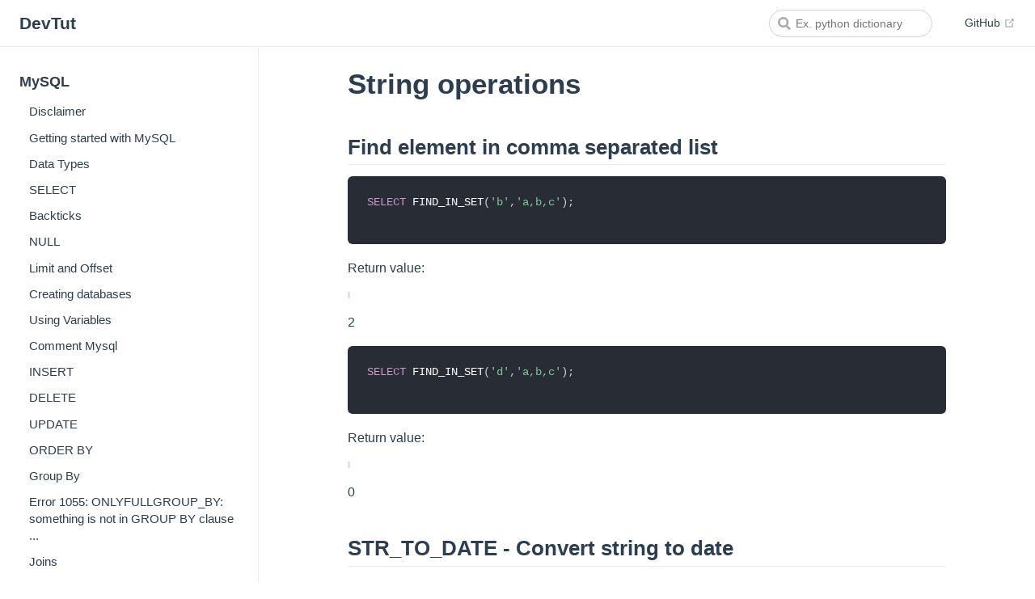

--- FILE ---
content_type: text/html; charset=utf-8
request_url: https://devtut.github.io/mysql/string-operations.html
body_size: 5753
content:
<!DOCTYPE html>
<html lang="en-US">
  <head>
    <meta charset="utf-8">
    <meta name="viewport" content="width=device-width,initial-scale=1">
    <title>MySQL - String operations</title>
    <meta name="generator" content="VuePress 1.8.2">
    <link rel="icon" type="image/png" sizes="32x32" href="/favicon-32x32.png">
    <link rel="icon" type="image/png" sizes="16x16" href="/favicon-16x16.png">
    <link rel="manifest" href="/site.webmanifest">
    <link rel="apple-touch-icon" sizes="180x180" href="/apple-touch-icon.png">
    <link rel="mask-icon" href="/safari-pinned-tab.svg" color="#5bbad5">
    <meta name="description" content="Find element in comma separated list, STR_TO_DATE - Convert string to date, LOWER() / LCASE(), REPLACE(), SUBSTRING(), UPPER() / UCASE(), LENGTH(), CHAR_LENGTH(), HEX(str)">
    <meta property="og:site_name" content="DevTut">
    <meta property="og:title" content="MySQL - String operations">
    <meta property="og:description" content="Find element in comma separated list, STR_TO_DATE - Convert string to date, LOWER() / LCASE(), REPLACE(), SUBSTRING(), UPPER() / UCASE(), LENGTH(), CHAR_LENGTH(), HEX(str)">
    <meta property="og:type" content="article">
    <meta property="og:url" content="/mysql/string-operations.html">
    <meta property="og:image" content="/logo.png">
    <meta name="twitter:title" content="MySQL - String operations">
    <meta name="twitter:description" content="Find element in comma separated list, STR_TO_DATE - Convert string to date, LOWER() / LCASE(), REPLACE(), SUBSTRING(), UPPER() / UCASE(), LENGTH(), CHAR_LENGTH(), HEX(str)">
    <meta name="twitter:url" content="/mysql/string-operations.html">
    <meta name="twitter:card" content="summary_large_image">
    <meta name="twitter:image" content="/logo.png">
    <meta name="theme-color" content="#ffffff">
    <meta name="apple-mobile-web-app-capable" content="yes">
    <meta name="apple-mobile-web-app-status-bar-style" content="black">
    <meta name="msapplication-TileImage" content="/mstile-150x150.png">
    <meta name="msapplication-TileColor" content="#da532c">
    <meta name="google-site-verification" content="76_rKXgwMVIjd-axJC_1zPV9OS4mEjvtgjYOWVkAdnQ">
    
    <link rel="preload" href="/assets/css/0.styles.60619e34.css" as="style"><link rel="preload" href="/assets/js/app.1779e102.js" as="script"><link rel="preload" href="/assets/js/3.2cfa8016.js" as="script"><link rel="preload" href="/assets/js/2151.a48cf2be.js" as="script">
    <link rel="stylesheet" href="/assets/css/0.styles.60619e34.css">
  </head>
  <body>
    <div id="app" data-server-rendered="true"><div class="theme-container"><header class="navbar"><div class="sidebar-button"><svg xmlns="http://www.w3.org/2000/svg" aria-hidden="true" role="img" viewBox="0 0 448 512" class="icon"><path fill="currentColor" d="M436 124H12c-6.627 0-12-5.373-12-12V80c0-6.627 5.373-12 12-12h424c6.627 0 12 5.373 12 12v32c0 6.627-5.373 12-12 12zm0 160H12c-6.627 0-12-5.373-12-12v-32c0-6.627 5.373-12 12-12h424c6.627 0 12 5.373 12 12v32c0 6.627-5.373 12-12 12zm0 160H12c-6.627 0-12-5.373-12-12v-32c0-6.627 5.373-12 12-12h424c6.627 0 12 5.373 12 12v32c0 6.627-5.373 12-12 12z"></path></svg></div> <a href="/" class="home-link router-link-active"><!----> <span class="site-name">DevTut</span></a> <div class="links"><form id="search-form" role="search" class="algolia-search-wrapper search-box"><input id="algolia-search-input" class="search-query"></form> <nav class="nav-links can-hide"> <a href="https://github.com/devtut/generate" target="_blank" rel="noopener noreferrer" class="repo-link">
    GitHub
    <span><svg xmlns="http://www.w3.org/2000/svg" aria-hidden="true" focusable="false" x="0px" y="0px" viewBox="0 0 100 100" width="15" height="15" class="icon outbound"><path fill="currentColor" d="M18.8,85.1h56l0,0c2.2,0,4-1.8,4-4v-32h-8v28h-48v-48h28v-8h-32l0,0c-2.2,0-4,1.8-4,4v56C14.8,83.3,16.6,85.1,18.8,85.1z"></path> <polygon fill="currentColor" points="45.7,48.7 51.3,54.3 77.2,28.5 77.2,37.2 85.2,37.2 85.2,14.9 62.8,14.9 62.8,22.9 71.5,22.9"></polygon></svg> <span class="sr-only">(opens new window)</span></span></a></nav></div></header> <div class="sidebar-mask"></div> <aside class="sidebar"><nav class="nav-links"> <a href="https://github.com/devtut/generate" target="_blank" rel="noopener noreferrer" class="repo-link">
    GitHub
    <span><svg xmlns="http://www.w3.org/2000/svg" aria-hidden="true" focusable="false" x="0px" y="0px" viewBox="0 0 100 100" width="15" height="15" class="icon outbound"><path fill="currentColor" d="M18.8,85.1h56l0,0c2.2,0,4-1.8,4-4v-32h-8v28h-48v-48h28v-8h-32l0,0c-2.2,0-4,1.8-4,4v56C14.8,83.3,16.6,85.1,18.8,85.1z"></path> <polygon fill="currentColor" points="45.7,48.7 51.3,54.3 77.2,28.5 77.2,37.2 85.2,37.2 85.2,14.9 62.8,14.9 62.8,22.9 71.5,22.9"></polygon></svg> <span class="sr-only">(opens new window)</span></span></a></nav>  <ul class="sidebar-links"><li><section class="sidebar-group depth-0"><p class="sidebar-heading open"><span>MySQL</span> <!----></p> <ul class="sidebar-links sidebar-group-items"><li><a href="/mysql/" aria-current="page" class="sidebar-link">Disclaimer</a></li><li><a href="/mysql/getting-started-with-mysql.html" class="sidebar-link">Getting started with MySQL</a></li><li><a href="/mysql/data-types.html" class="sidebar-link">Data Types</a></li><li><a href="/mysql/select.html" class="sidebar-link">SELECT</a></li><li><a href="/mysql/backticks.html" class="sidebar-link">Backticks</a></li><li><a href="/mysql/null.html" class="sidebar-link">NULL</a></li><li><a href="/mysql/limit-and-offset.html" class="sidebar-link">Limit and Offset</a></li><li><a href="/mysql/creating-databases.html" class="sidebar-link">Creating databases</a></li><li><a href="/mysql/using-variables.html" class="sidebar-link">Using Variables</a></li><li><a href="/mysql/comment-mysql.html" class="sidebar-link">Comment Mysql</a></li><li><a href="/mysql/insert.html" class="sidebar-link">INSERT</a></li><li><a href="/mysql/delete.html" class="sidebar-link">DELETE</a></li><li><a href="/mysql/update.html" class="sidebar-link">UPDATE</a></li><li><a href="/mysql/order-by.html" class="sidebar-link">ORDER BY</a></li><li><a href="/mysql/group-by.html" class="sidebar-link">Group By</a></li><li><a href="/mysql/error-1055-only-full-group-by-something-is-not-in-group-by-clause.html" class="sidebar-link">Error 1055: ONLYFULLGROUP_BY: something  is not in GROUP BY clause ...</a></li><li><a href="/mysql/joins.html" class="sidebar-link">Joins</a></li><li><a href="/mysql/joins-join-3-table-with-the-same-name-of-id.html" class="sidebar-link">JOINS: Join 3 table with the same name of id.</a></li><li><a href="/mysql/union.html" class="sidebar-link">UNION</a></li><li><a href="/mysql/arithmetic.html" class="sidebar-link">Arithmetic</a></li><li><a href="/mysql/string-operations.html" aria-current="page" class="active sidebar-link">String operations</a><ul class="sidebar-sub-headers"><li class="sidebar-sub-header"><a href="/mysql/string-operations.html#find-element-in-comma-separated-list" class="sidebar-link">Find element in comma separated list</a></li><li class="sidebar-sub-header"><a href="/mysql/string-operations.html#str-to-date-convert-string-to-date" class="sidebar-link">STRTODATE - Convert string to date</a></li><li class="sidebar-sub-header"><a href="/mysql/string-operations.html#lower-lcase" class="sidebar-link">LOWER() / LCASE()</a></li><li class="sidebar-sub-header"><a href="/mysql/string-operations.html#replace" class="sidebar-link">REPLACE()</a></li><li class="sidebar-sub-header"><a href="/mysql/string-operations.html#substring" class="sidebar-link">SUBSTRING()</a></li><li class="sidebar-sub-header"><a href="/mysql/string-operations.html#upper-ucase" class="sidebar-link">UPPER() / UCASE()</a></li><li class="sidebar-sub-header"><a href="/mysql/string-operations.html#length" class="sidebar-link">LENGTH()</a></li><li class="sidebar-sub-header"><a href="/mysql/string-operations.html#char-length" class="sidebar-link">CHAR_LENGTH()</a></li><li class="sidebar-sub-header"><a href="/mysql/string-operations.html#hex-str" class="sidebar-link">HEX(str)</a></li></ul></li><li><a href="/mysql/date-and-time-operations.html" class="sidebar-link">Date and Time Operations</a></li><li><a href="/mysql/handling-time-zones.html" class="sidebar-link">Handling Time Zones</a></li><li><a href="/mysql/regular-expressions.html" class="sidebar-link">Regular Expressions</a></li><li><a href="/mysql/view.html" class="sidebar-link">VIEW</a></li><li><a href="/mysql/table-creation.html" class="sidebar-link">Table Creation</a></li><li><a href="/mysql/alter-table.html" class="sidebar-link">ALTER TABLE</a></li><li><a href="/mysql/drop-table.html" class="sidebar-link">Drop Table</a></li><li><a href="/mysql/mysql-lock-table.html" class="sidebar-link">MySQL LOCK TABLE</a></li><li><a href="/mysql/error-codes.html" class="sidebar-link">Error codes</a></li><li><a href="/mysql/stored-routines-procedures-and-functions.html" class="sidebar-link">Stored routines (procedures and functions)</a></li><li><a href="/mysql/indexes-and-keys.html" class="sidebar-link">Indexes and Keys</a></li><li><a href="/mysql/full-text-search.html" class="sidebar-link">Full-Text search</a></li><li><a href="/mysql/prepare-statements.html" class="sidebar-link">PREPARE Statements</a></li><li><a href="/mysql/json.html" class="sidebar-link">JSON</a></li><li><a href="/mysql/extract-values-from-json-type.html" class="sidebar-link">Extract values from JSON type</a></li><li><a href="/mysql/mysql-admin.html" class="sidebar-link">MySQL Admin</a></li><li><a href="/mysql/triggers.html" class="sidebar-link">TRIGGERS</a></li><li><a href="/mysql/configuration-and-tuning.html" class="sidebar-link">Configuration and tuning</a></li><li><a href="/mysql/events.html" class="sidebar-link">Events</a></li><li><a href="/mysql/enum.html" class="sidebar-link">ENUM</a></li><li><a href="/mysql/install-mysql-container-with-docker-compose.html" class="sidebar-link">Install Mysql container with Docker-Compose</a></li><li><a href="/mysql/character-sets-and-collations.html" class="sidebar-link">Character Sets and Collations</a></li><li><a href="/mysql/myisam-engine.html" class="sidebar-link">MyISAM Engine</a></li><li><a href="/mysql/converting-from-myisam-to-innodb.html" class="sidebar-link">Converting from MyISAM to InnoDB</a></li><li><a href="/mysql/transaction.html" class="sidebar-link">Transaction</a></li><li><a href="/mysql/log-files.html" class="sidebar-link">Log files</a></li><li><a href="/mysql/clustering.html" class="sidebar-link">Clustering</a></li><li><a href="/mysql/partitioning.html" class="sidebar-link">Partitioning</a></li><li><a href="/mysql/replication.html" class="sidebar-link">Replication</a></li><li><a href="/mysql/backup-using-mysqldump.html" class="sidebar-link">Backup using mysqldump</a></li><li><a href="/mysql/mysqlimport.html" class="sidebar-link">mysqlimport</a></li><li><a href="/mysql/load-data-infile.html" class="sidebar-link">LOAD DATA INFILE</a></li><li><a href="/mysql/mysql-unions.html" class="sidebar-link">MySQL Unions</a></li><li><a href="/mysql/mysql-client.html" class="sidebar-link">MySQL client</a></li><li><a href="/mysql/temporary-tables.html" class="sidebar-link">Temporary Tables</a></li><li><a href="/mysql/customize-ps1.html" class="sidebar-link">Customize PS1</a></li><li><a href="/mysql/dealing-with-sparse-or-missing-data.html" class="sidebar-link">Dealing with sparse or missing data</a></li><li><a href="/mysql/connecting-with-utf-8-using-various-programming-language.html" class="sidebar-link">Connecting with UTF-8 Using Various Programming language.</a></li><li><a href="/mysql/time-with-subsecond-precision.html" class="sidebar-link">Time with subsecond precision</a></li><li><a href="/mysql/one-to-many.html" class="sidebar-link">One to Many</a></li><li><a href="/mysql/many-to-many-mapping-table.html" class="sidebar-link">Many-to-many Mapping table</a></li><li><a href="/mysql/pivot-queries.html" class="sidebar-link">Pivot queries</a></li><li><a href="/mysql/dynamic-un-pivot-table-using-prepared-statement.html" class="sidebar-link">Dynamic Un-Pivot Table using Prepared Statement</a></li><li><a href="/mysql/server-information.html" class="sidebar-link">Server Information</a></li><li><a href="/mysql/ssl-connection-setup.html" class="sidebar-link">SSL Connection Setup</a></li><li><a href="/mysql/create-new-user.html" class="sidebar-link">Create New User</a></li><li><a href="/mysql/security-via-grants.html" class="sidebar-link">Security via GRANTs</a></li><li><a href="/mysql/change-password.html" class="sidebar-link">Change Password</a></li><li><a href="/mysql/recover-and-reset-the-default-root-password-for-mysql-5-7.html" class="sidebar-link">Recover and reset the default root password for MySQL 5.7+</a></li><li><a href="/mysql/recover-from-lost-root-password.html" class="sidebar-link">Recover from lost root password</a></li><li><a href="/mysql/mysql-performance-tips.html" class="sidebar-link">Mysql Performance Tips</a></li><li><a href="/mysql/performance-tuning.html" class="sidebar-link">Performance Tuning</a></li><li><a href="/mysql/reserved-words.html" class="sidebar-link">Reserved Words</a></li><li><a href="/mysql/contributors.html" class="sidebar-link">The Contributors</a></li></ul></section></li></ul> </aside> <main class="page"> <div class="theme-default-content content__default"><h1 id="string-operations"><a href="#string-operations" class="header-anchor">#</a> String operations</h1> <h2 id="find-element-in-comma-separated-list"><a href="#find-element-in-comma-separated-list" class="header-anchor">#</a> Find element in comma separated list</h2> <div class="language-sql extra-class"><pre class="language-sql"><code><span class="token keyword">SELECT</span> FIND_IN_SET<span class="token punctuation">(</span><span class="token string">'b'</span><span class="token punctuation">,</span><span class="token string">'a,b,c'</span><span class="token punctuation">)</span><span class="token punctuation">;</span>

</code></pre></div><p>Return value:</p> <blockquote></blockquote> <p>2</p> <div class="language-sql extra-class"><pre class="language-sql"><code><span class="token keyword">SELECT</span> FIND_IN_SET<span class="token punctuation">(</span><span class="token string">'d'</span><span class="token punctuation">,</span><span class="token string">'a,b,c'</span><span class="token punctuation">)</span><span class="token punctuation">;</span>

</code></pre></div><p>Return value:</p> <blockquote></blockquote> <p>0</p> <h2 id="str-to-date-convert-string-to-date"><a href="#str-to-date-convert-string-to-date" class="header-anchor">#</a> STR_TO_DATE - Convert string to date</h2> <p>With a column of one of the string types, named <code>my_date_field</code> with a value such as [the string] <code>07/25/2016</code>, the following statement demonstrates the use of the <code>STR_TO_DATE</code> function:</p> <div class="language-sql extra-class"><pre class="language-sql"><code><span class="token keyword">SELECT</span> STR_TO_DATE<span class="token punctuation">(</span>my_date_field<span class="token punctuation">,</span> <span class="token string">'%m/%d/%Y'</span><span class="token punctuation">)</span> <span class="token keyword">FROM</span> my_table<span class="token punctuation">;</span>

</code></pre></div><p>You could use this function as part of <code>WHERE</code> clause as well.</p> <h2 id="lower-lcase"><a href="#lower-lcase" class="header-anchor">#</a> LOWER() / LCASE()</h2> <p>Convert in lowercase the string argument</p> <p>Syntax: LOWER(str)</p> <div class="language-sql extra-class"><pre class="language-sql"><code>LOWER<span class="token punctuation">(</span><span class="token string">'fOoBar'</span><span class="token punctuation">)</span> <span class="token comment">-- 'foobar'</span>
<span class="token function">LCASE</span><span class="token punctuation">(</span><span class="token string">'fOoBar'</span><span class="token punctuation">)</span> <span class="token comment">-- 'foobar'</span>

</code></pre></div><h2 id="replace"><a href="#replace" class="header-anchor">#</a> REPLACE()</h2> <p>Convert in lowercase the string argument</p> <p>Syntax: REPLACE(str, from_str, to_str)</p> <div class="language-sql extra-class"><pre class="language-sql"><code><span class="token keyword">REPLACE</span><span class="token punctuation">(</span><span class="token string">'foobarbaz'</span><span class="token punctuation">,</span> <span class="token string">'bar'</span><span class="token punctuation">,</span> <span class="token string">'BAR'</span><span class="token punctuation">)</span> <span class="token comment">-- 'fooBARbaz'</span>
<span class="token keyword">REPLACE</span><span class="token punctuation">(</span><span class="token string">'foobarbaz'</span><span class="token punctuation">,</span> <span class="token string">'zzz'</span><span class="token punctuation">,</span> <span class="token string">'ZZZ'</span><span class="token punctuation">)</span> <span class="token comment">-- 'foobarbaz'</span>

</code></pre></div><h2 id="substring"><a href="#substring" class="header-anchor">#</a> SUBSTRING()</h2> <p>SUBSTRING (or equivalent: SUBSTR) returns the substring starting from the specified position and, optionally, with the specified length</p> <p>Syntax: <code>SUBSTRING(str, start_position)</code></p> <div class="language-sql extra-class"><pre class="language-sql"><code><span class="token keyword">SELECT</span> SUBSTRING<span class="token punctuation">(</span><span class="token string">'foobarbaz'</span><span class="token punctuation">,</span> <span class="token number">4</span><span class="token punctuation">)</span><span class="token punctuation">;</span> <span class="token comment">-- 'barbaz'</span>
<span class="token keyword">SELECT</span> SUBSTRING<span class="token punctuation">(</span><span class="token string">'foobarbaz'</span> <span class="token keyword">FROM</span> <span class="token number">4</span><span class="token punctuation">)</span><span class="token punctuation">;</span> <span class="token comment">-- 'barbaz'</span>

<span class="token comment">-- using negative indexing</span>
<span class="token keyword">SELECT</span> SUBSTRING<span class="token punctuation">(</span><span class="token string">'foobarbaz'</span><span class="token punctuation">,</span> <span class="token operator">-</span><span class="token number">6</span><span class="token punctuation">)</span><span class="token punctuation">;</span> <span class="token comment">-- 'barbaz'</span>
<span class="token keyword">SELECT</span> SUBSTRING<span class="token punctuation">(</span><span class="token string">'foobarbaz'</span> <span class="token keyword">FROM</span> <span class="token operator">-</span><span class="token number">6</span><span class="token punctuation">)</span><span class="token punctuation">;</span> <span class="token comment">-- 'barbaz'</span>

</code></pre></div><p>Syntax: <code>SUBSTRING(str, start_position, length)</code></p> <div class="language-sql extra-class"><pre class="language-sql"><code><span class="token keyword">SELECT</span> SUBSTRING<span class="token punctuation">(</span><span class="token string">'foobarbaz'</span><span class="token punctuation">,</span> <span class="token number">4</span><span class="token punctuation">,</span> <span class="token number">3</span><span class="token punctuation">)</span><span class="token punctuation">;</span> <span class="token comment">-- 'bar'</span>
<span class="token keyword">SELECT</span> SUBSTRING<span class="token punctuation">(</span><span class="token string">'foobarbaz'</span><span class="token punctuation">,</span> <span class="token keyword">FROM</span> <span class="token number">4</span> <span class="token keyword">FOR</span> <span class="token number">3</span><span class="token punctuation">)</span><span class="token punctuation">;</span> <span class="token comment">-- 'bar'</span>

<span class="token comment">-- using negative indexing</span>
<span class="token keyword">SELECT</span> SUBSTRING<span class="token punctuation">(</span><span class="token string">'foobarbaz'</span><span class="token punctuation">,</span> <span class="token operator">-</span><span class="token number">6</span><span class="token punctuation">,</span> <span class="token number">3</span><span class="token punctuation">)</span><span class="token punctuation">;</span> <span class="token comment">-- 'bar'</span>
<span class="token keyword">SELECT</span> SUBSTRING<span class="token punctuation">(</span><span class="token string">'foobarbaz'</span> <span class="token keyword">FROM</span> <span class="token operator">-</span><span class="token number">6</span> <span class="token keyword">FOR</span> <span class="token number">3</span><span class="token punctuation">)</span><span class="token punctuation">;</span> <span class="token comment">-- 'bar'</span>

</code></pre></div><h2 id="upper-ucase"><a href="#upper-ucase" class="header-anchor">#</a> UPPER() / UCASE()</h2> <p>Convert in uppercase the string argument</p> <p>Syntax: UPPER(str)</p> <div class="language-sql extra-class"><pre class="language-sql"><code>UPPER<span class="token punctuation">(</span><span class="token string">'fOoBar'</span><span class="token punctuation">)</span> <span class="token comment">-- 'FOOBAR'</span>
<span class="token function">UCASE</span><span class="token punctuation">(</span><span class="token string">'fOoBar'</span><span class="token punctuation">)</span> <span class="token comment">-- 'FOOBAR'</span>

</code></pre></div><h2 id="length"><a href="#length" class="header-anchor">#</a> LENGTH()</h2> <p>Return the length of the string in bytes. Since some characters may be encoded using more than one byte, if you want the length in characters see CHAR_LENGTH()</p> <p>Syntax: LENGTH(str)</p> <div class="language-sql extra-class"><pre class="language-sql"><code>LENGTH<span class="token punctuation">(</span><span class="token string">'foobar'</span><span class="token punctuation">)</span> <span class="token comment">-- 6</span>
LENGTH<span class="token punctuation">(</span><span class="token string">'fööbar'</span><span class="token punctuation">)</span> <span class="token comment">-- 8 -- contrast with CHAR_LENGTH(...) = 6</span>

</code></pre></div><h2 id="char-length"><a href="#char-length" class="header-anchor">#</a> CHAR_LENGTH()</h2> <p>Return the number of characters in the string</p> <p>Syntax: CHAR_LENGTH(str)</p> <div class="language-sql extra-class"><pre class="language-sql"><code>CHAR_LENGTH<span class="token punctuation">(</span><span class="token string">'foobar'</span><span class="token punctuation">)</span> <span class="token comment">-- 6</span>
CHAR_LENGTH<span class="token punctuation">(</span><span class="token string">'fööbar'</span><span class="token punctuation">)</span> <span class="token comment">-- 6 -- contrast with LENGTH(...) = 8</span>

</code></pre></div><h2 id="hex-str"><a href="#hex-str" class="header-anchor">#</a> HEX(str)</h2> <p>Convert the argument to hexadecimal.  This is used for strings.</p> <div class="language-sql extra-class"><pre class="language-sql"><code>HEX<span class="token punctuation">(</span><span class="token string">'fööbar'</span><span class="token punctuation">)</span> <span class="token comment">-- 66F6F6626172 -- in &quot;CHARACTER SET latin1&quot; because &quot;F6&quot; is hex for ö</span>
HEX<span class="token punctuation">(</span><span class="token string">'fööbar'</span><span class="token punctuation">)</span> <span class="token comment">-- 66C3B6C3B6626172  -- in &quot;CHARACTER SET utf8 or utf8mb4&quot; because &quot;C3B6&quot; is hex for ö</span>

</code></pre></div><h4 id="parameters"><a href="#parameters" class="header-anchor">#</a> Parameters</h4> <table><thead><tr><th>Name</th> <th>Description</th></tr></thead> <tbody><tr><td>ASCII()</td> <td>Return numeric value of left-most character</td></tr> <tr><td>BIN()</td> <td>Return a string containing binary representation of a number</td></tr> <tr><td>BIT_LENGTH()</td> <td>Return length of argument in bits</td></tr> <tr><td>CHAR()</td> <td>Return the character for each integer passed</td></tr> <tr><td>CHAR_LENGTH()</td> <td>Return number of characters in argument</td></tr> <tr><td>CHARACTER_LENGTH()</td> <td>Synonym for CHAR_LENGTH()</td></tr> <tr><td>CONCAT()</td> <td>Return concatenated string</td></tr> <tr><td>CONCAT_WS()</td> <td>Return concatenate with separator</td></tr> <tr><td>ELT()</td> <td>Return string at index number</td></tr> <tr><td>EXPORT_SET()</td> <td>Return a string such that for every bit set in the value bits, you get an on string and for every unset bit, you get an off string</td></tr> <tr><td>FIELD()</td> <td>Return the index (position) of the first argument in the subsequent arguments</td></tr> <tr><td>FIND_IN_SET()</td> <td>Return the index position of the first argument within the second argument</td></tr> <tr><td>FORMAT()</td> <td>Return a number formatted to specified number of decimal places</td></tr> <tr><td>FROM_BASE64()</td> <td>Decode to a base-64 string and return result</td></tr> <tr><td>HEX()</td> <td>Return a hexadecimal representation of a decimal or string value</td></tr> <tr><td>INSERT()</td> <td>Insert a substring at the specified position up to the specified number of characters</td></tr> <tr><td>INSTR()</td> <td>Return the index of the first occurrence of substring</td></tr> <tr><td>LCASE()</td> <td>Synonym for LOWER()</td></tr> <tr><td>LEFT()</td> <td>Return the leftmost number of characters as specified</td></tr> <tr><td>LENGTH()</td> <td>Return the length of a string in bytes</td></tr> <tr><td>LIKE</td> <td>Simple pattern matching</td></tr> <tr><td>LOAD_FILE()</td> <td>Load the named file</td></tr> <tr><td>LOCATE()</td> <td>Return the position of the first occurrence of substring</td></tr> <tr><td>LOWER()</td> <td>Return the argument in lowercase</td></tr> <tr><td>LPAD()</td> <td>Return the string argument, left-padded with the specified string</td></tr> <tr><td>LTRIM()</td> <td>Remove leading spaces</td></tr> <tr><td>MAKE_SET()</td> <td>Return a set of comma-separated strings that have the corresponding bit in bits set</td></tr> <tr><td>MATCH</td> <td>Perform full-text search</td></tr> <tr><td>MID()</td> <td>Return a substring starting from the specified position</td></tr> <tr><td>NOT LIKE</td> <td>Negation of simple pattern matching</td></tr> <tr><td>NOT REGEXP</td> <td>Negation of REGEXP</td></tr> <tr><td>OCT()</td> <td>Return a string containing octal representation of a number</td></tr> <tr><td>OCTET_LENGTH()</td> <td>Synonym for LENGTH()</td></tr> <tr><td>ORD()</td> <td>Return character code for leftmost character of the argument</td></tr> <tr><td>POSITION()</td> <td>Synonym for LOCATE()</td></tr> <tr><td>QUOTE()</td> <td>Escape the argument for use in an SQL statement</td></tr> <tr><td>REGEXP</td> <td>Pattern matching using regular expressions</td></tr> <tr><td>REPEAT()</td> <td>Repeat a string the specified number of times</td></tr> <tr><td>REPLACE()</td> <td>Replace occurrences of a specified string</td></tr> <tr><td>REVERSE()</td> <td>Reverse the characters in a string</td></tr> <tr><td>RIGHT()</td> <td>Return the specified rightmost number of characters</td></tr> <tr><td>RLIKE</td> <td>Synonym for REGEXP</td></tr> <tr><td>RPAD()</td> <td>Append string the specified number of times</td></tr> <tr><td>RTRIM()</td> <td>Remove trailing spaces</td></tr> <tr><td>SOUNDEX()</td> <td>Return a soundex string</td></tr> <tr><td>SOUNDS LIKE</td> <td>Compare sounds</td></tr> <tr><td>SPACE()</td> <td>Return a string of the specified number of spaces</td></tr> <tr><td>STRCMP()</td> <td>Compare two strings</td></tr> <tr><td>SUBSTR()</td> <td>Return the substring as specified</td></tr> <tr><td>SUBSTRING()</td> <td>Return the substring as specified</td></tr> <tr><td>SUBSTRING_INDEX()</td> <td>Return a substring from a string before the specified number of occurrences of the delimiter</td></tr> <tr><td>TO_BASE64()</td> <td>Return the argument converted to a base-64 string</td></tr> <tr><td>TRIM()</td> <td>Remove leading and trailing spaces</td></tr> <tr><td>UCASE()</td> <td>Synonym for UPPER()</td></tr> <tr><td>UNHEX()</td> <td>Return a string containing hex representation of a number</td></tr> <tr><td>UPPER()</td> <td>Convert to uppercase</td></tr> <tr><td>WEIGHT_STRING()</td> <td>Return the weight string for a string</td></tr></tbody></table></div> <footer class="page-edit"><div class="edit-link"><a href="https://github.com/devtut/generate/edit/master/docs/mysql/string-operations.md" target="_blank" rel="noopener noreferrer">Edit this page on GitHub</a> <span><svg xmlns="http://www.w3.org/2000/svg" aria-hidden="true" focusable="false" x="0px" y="0px" viewBox="0 0 100 100" width="15" height="15" class="icon outbound"><path fill="currentColor" d="M18.8,85.1h56l0,0c2.2,0,4-1.8,4-4v-32h-8v28h-48v-48h28v-8h-32l0,0c-2.2,0-4,1.8-4,4v56C14.8,83.3,16.6,85.1,18.8,85.1z"></path> <polygon fill="currentColor" points="45.7,48.7 51.3,54.3 77.2,28.5 77.2,37.2 85.2,37.2 85.2,14.9 62.8,14.9 62.8,22.9 71.5,22.9"></polygon></svg> <span class="sr-only">(opens new window)</span></span></div> <!----></footer> <div class="page-nav"><p class="inner"><span class="prev">
      ←
      <a href="/mysql/arithmetic.html" class="prev">
        Arithmetic
      </a></span> <span class="next"><a href="/mysql/date-and-time-operations.html">
        Date and Time Operations
      </a>
      →
    </span></p></div> </main></div><div class="global-ui"><!----></div></div>
    <script src="/assets/js/app.1779e102.js" defer></script><script src="/assets/js/3.2cfa8016.js" defer></script><script src="/assets/js/2151.a48cf2be.js" defer></script>
  </body>
</html>


--- FILE ---
content_type: text/plain
request_url: https://www.google-analytics.com/j/collect?v=1&_v=j102&aip=1&a=833205362&t=pageview&_s=1&dl=https%3A%2F%2Fdevtut.github.io%2Fmysql%2Fstring-operations.html&dp=%2Fmysql%2Fstring-operations.html&ul=en-us%40posix&dt=MySQL%20-%20String%20operations&sr=1280x720&vp=1280x720&_u=YEBAAEABAAAAACAAI~&jid=630058922&gjid=632211811&cid=1103910126.1769013269&tid=UA-145300963-3&_gid=1231268229.1769013269&_r=1&_slc=1&z=1720438234
body_size: -451
content:
2,cG-BJGFEWFC25

--- FILE ---
content_type: application/javascript; charset=utf-8
request_url: https://devtut.github.io/assets/js/2151.a48cf2be.js
body_size: 2519
content:
(window.webpackJsonp=window.webpackJsonp||[]).push([[2151],{2559:function(t,s,a){"use strict";a.r(s);var e=a(31),n=Object(e.a)({},(function(){var t=this,s=t.$createElement,a=t._self._c||s;return a("ContentSlotsDistributor",{attrs:{"slot-key":t.$parent.slotKey}},[a("h1",{attrs:{id:"string-operations"}},[a("a",{staticClass:"header-anchor",attrs:{href:"#string-operations"}},[t._v("#")]),t._v(" String operations")]),t._v(" "),a("h2",{attrs:{id:"find-element-in-comma-separated-list"}},[a("a",{staticClass:"header-anchor",attrs:{href:"#find-element-in-comma-separated-list"}},[t._v("#")]),t._v(" Find element in comma separated list")]),t._v(" "),a("div",{staticClass:"language-sql extra-class"},[a("pre",{pre:!0,attrs:{class:"language-sql"}},[a("code",[a("span",{pre:!0,attrs:{class:"token keyword"}},[t._v("SELECT")]),t._v(" FIND_IN_SET"),a("span",{pre:!0,attrs:{class:"token punctuation"}},[t._v("(")]),a("span",{pre:!0,attrs:{class:"token string"}},[t._v("'b'")]),a("span",{pre:!0,attrs:{class:"token punctuation"}},[t._v(",")]),a("span",{pre:!0,attrs:{class:"token string"}},[t._v("'a,b,c'")]),a("span",{pre:!0,attrs:{class:"token punctuation"}},[t._v(")")]),a("span",{pre:!0,attrs:{class:"token punctuation"}},[t._v(";")]),t._v("\n\n")])])]),a("p",[t._v("Return value:")]),t._v(" "),a("blockquote"),t._v(" "),a("p",[t._v("2")]),t._v(" "),a("div",{staticClass:"language-sql extra-class"},[a("pre",{pre:!0,attrs:{class:"language-sql"}},[a("code",[a("span",{pre:!0,attrs:{class:"token keyword"}},[t._v("SELECT")]),t._v(" FIND_IN_SET"),a("span",{pre:!0,attrs:{class:"token punctuation"}},[t._v("(")]),a("span",{pre:!0,attrs:{class:"token string"}},[t._v("'d'")]),a("span",{pre:!0,attrs:{class:"token punctuation"}},[t._v(",")]),a("span",{pre:!0,attrs:{class:"token string"}},[t._v("'a,b,c'")]),a("span",{pre:!0,attrs:{class:"token punctuation"}},[t._v(")")]),a("span",{pre:!0,attrs:{class:"token punctuation"}},[t._v(";")]),t._v("\n\n")])])]),a("p",[t._v("Return value:")]),t._v(" "),a("blockquote"),t._v(" "),a("p",[t._v("0")]),t._v(" "),a("h2",{attrs:{id:"str-to-date-convert-string-to-date"}},[a("a",{staticClass:"header-anchor",attrs:{href:"#str-to-date-convert-string-to-date"}},[t._v("#")]),t._v(" STR_TO_DATE - Convert string to date")]),t._v(" "),a("p",[t._v("With a column of one of the string types, named "),a("code",[t._v("my_date_field")]),t._v(" with a value such as [the string] "),a("code",[t._v("07/25/2016")]),t._v(", the following statement demonstrates the use of the "),a("code",[t._v("STR_TO_DATE")]),t._v(" function:")]),t._v(" "),a("div",{staticClass:"language-sql extra-class"},[a("pre",{pre:!0,attrs:{class:"language-sql"}},[a("code",[a("span",{pre:!0,attrs:{class:"token keyword"}},[t._v("SELECT")]),t._v(" STR_TO_DATE"),a("span",{pre:!0,attrs:{class:"token punctuation"}},[t._v("(")]),t._v("my_date_field"),a("span",{pre:!0,attrs:{class:"token punctuation"}},[t._v(",")]),t._v(" "),a("span",{pre:!0,attrs:{class:"token string"}},[t._v("'%m/%d/%Y'")]),a("span",{pre:!0,attrs:{class:"token punctuation"}},[t._v(")")]),t._v(" "),a("span",{pre:!0,attrs:{class:"token keyword"}},[t._v("FROM")]),t._v(" my_table"),a("span",{pre:!0,attrs:{class:"token punctuation"}},[t._v(";")]),t._v("\n\n")])])]),a("p",[t._v("You could use this function as part of "),a("code",[t._v("WHERE")]),t._v(" clause as well.")]),t._v(" "),a("h2",{attrs:{id:"lower-lcase"}},[a("a",{staticClass:"header-anchor",attrs:{href:"#lower-lcase"}},[t._v("#")]),t._v(" LOWER() / LCASE()")]),t._v(" "),a("p",[t._v("Convert in lowercase the string argument")]),t._v(" "),a("p",[t._v("Syntax: LOWER(str)")]),t._v(" "),a("div",{staticClass:"language-sql extra-class"},[a("pre",{pre:!0,attrs:{class:"language-sql"}},[a("code",[t._v("LOWER"),a("span",{pre:!0,attrs:{class:"token punctuation"}},[t._v("(")]),a("span",{pre:!0,attrs:{class:"token string"}},[t._v("'fOoBar'")]),a("span",{pre:!0,attrs:{class:"token punctuation"}},[t._v(")")]),t._v(" "),a("span",{pre:!0,attrs:{class:"token comment"}},[t._v("-- 'foobar'")]),t._v("\n"),a("span",{pre:!0,attrs:{class:"token function"}},[t._v("LCASE")]),a("span",{pre:!0,attrs:{class:"token punctuation"}},[t._v("(")]),a("span",{pre:!0,attrs:{class:"token string"}},[t._v("'fOoBar'")]),a("span",{pre:!0,attrs:{class:"token punctuation"}},[t._v(")")]),t._v(" "),a("span",{pre:!0,attrs:{class:"token comment"}},[t._v("-- 'foobar'")]),t._v("\n\n")])])]),a("h2",{attrs:{id:"replace"}},[a("a",{staticClass:"header-anchor",attrs:{href:"#replace"}},[t._v("#")]),t._v(" REPLACE()")]),t._v(" "),a("p",[t._v("Convert in lowercase the string argument")]),t._v(" "),a("p",[t._v("Syntax: REPLACE(str, from_str, to_str)")]),t._v(" "),a("div",{staticClass:"language-sql extra-class"},[a("pre",{pre:!0,attrs:{class:"language-sql"}},[a("code",[a("span",{pre:!0,attrs:{class:"token keyword"}},[t._v("REPLACE")]),a("span",{pre:!0,attrs:{class:"token punctuation"}},[t._v("(")]),a("span",{pre:!0,attrs:{class:"token string"}},[t._v("'foobarbaz'")]),a("span",{pre:!0,attrs:{class:"token punctuation"}},[t._v(",")]),t._v(" "),a("span",{pre:!0,attrs:{class:"token string"}},[t._v("'bar'")]),a("span",{pre:!0,attrs:{class:"token punctuation"}},[t._v(",")]),t._v(" "),a("span",{pre:!0,attrs:{class:"token string"}},[t._v("'BAR'")]),a("span",{pre:!0,attrs:{class:"token punctuation"}},[t._v(")")]),t._v(" "),a("span",{pre:!0,attrs:{class:"token comment"}},[t._v("-- 'fooBARbaz'")]),t._v("\n"),a("span",{pre:!0,attrs:{class:"token keyword"}},[t._v("REPLACE")]),a("span",{pre:!0,attrs:{class:"token punctuation"}},[t._v("(")]),a("span",{pre:!0,attrs:{class:"token string"}},[t._v("'foobarbaz'")]),a("span",{pre:!0,attrs:{class:"token punctuation"}},[t._v(",")]),t._v(" "),a("span",{pre:!0,attrs:{class:"token string"}},[t._v("'zzz'")]),a("span",{pre:!0,attrs:{class:"token punctuation"}},[t._v(",")]),t._v(" "),a("span",{pre:!0,attrs:{class:"token string"}},[t._v("'ZZZ'")]),a("span",{pre:!0,attrs:{class:"token punctuation"}},[t._v(")")]),t._v(" "),a("span",{pre:!0,attrs:{class:"token comment"}},[t._v("-- 'foobarbaz'")]),t._v("\n\n")])])]),a("h2",{attrs:{id:"substring"}},[a("a",{staticClass:"header-anchor",attrs:{href:"#substring"}},[t._v("#")]),t._v(" SUBSTRING()")]),t._v(" "),a("p",[t._v("SUBSTRING (or equivalent: SUBSTR) returns the substring starting from the specified position and, optionally, with the specified length")]),t._v(" "),a("p",[t._v("Syntax: "),a("code",[t._v("SUBSTRING(str, start_position)")])]),t._v(" "),a("div",{staticClass:"language-sql extra-class"},[a("pre",{pre:!0,attrs:{class:"language-sql"}},[a("code",[a("span",{pre:!0,attrs:{class:"token keyword"}},[t._v("SELECT")]),t._v(" SUBSTRING"),a("span",{pre:!0,attrs:{class:"token punctuation"}},[t._v("(")]),a("span",{pre:!0,attrs:{class:"token string"}},[t._v("'foobarbaz'")]),a("span",{pre:!0,attrs:{class:"token punctuation"}},[t._v(",")]),t._v(" "),a("span",{pre:!0,attrs:{class:"token number"}},[t._v("4")]),a("span",{pre:!0,attrs:{class:"token punctuation"}},[t._v(")")]),a("span",{pre:!0,attrs:{class:"token punctuation"}},[t._v(";")]),t._v(" "),a("span",{pre:!0,attrs:{class:"token comment"}},[t._v("-- 'barbaz'")]),t._v("\n"),a("span",{pre:!0,attrs:{class:"token keyword"}},[t._v("SELECT")]),t._v(" SUBSTRING"),a("span",{pre:!0,attrs:{class:"token punctuation"}},[t._v("(")]),a("span",{pre:!0,attrs:{class:"token string"}},[t._v("'foobarbaz'")]),t._v(" "),a("span",{pre:!0,attrs:{class:"token keyword"}},[t._v("FROM")]),t._v(" "),a("span",{pre:!0,attrs:{class:"token number"}},[t._v("4")]),a("span",{pre:!0,attrs:{class:"token punctuation"}},[t._v(")")]),a("span",{pre:!0,attrs:{class:"token punctuation"}},[t._v(";")]),t._v(" "),a("span",{pre:!0,attrs:{class:"token comment"}},[t._v("-- 'barbaz'")]),t._v("\n\n"),a("span",{pre:!0,attrs:{class:"token comment"}},[t._v("-- using negative indexing")]),t._v("\n"),a("span",{pre:!0,attrs:{class:"token keyword"}},[t._v("SELECT")]),t._v(" SUBSTRING"),a("span",{pre:!0,attrs:{class:"token punctuation"}},[t._v("(")]),a("span",{pre:!0,attrs:{class:"token string"}},[t._v("'foobarbaz'")]),a("span",{pre:!0,attrs:{class:"token punctuation"}},[t._v(",")]),t._v(" "),a("span",{pre:!0,attrs:{class:"token operator"}},[t._v("-")]),a("span",{pre:!0,attrs:{class:"token number"}},[t._v("6")]),a("span",{pre:!0,attrs:{class:"token punctuation"}},[t._v(")")]),a("span",{pre:!0,attrs:{class:"token punctuation"}},[t._v(";")]),t._v(" "),a("span",{pre:!0,attrs:{class:"token comment"}},[t._v("-- 'barbaz'")]),t._v("\n"),a("span",{pre:!0,attrs:{class:"token keyword"}},[t._v("SELECT")]),t._v(" SUBSTRING"),a("span",{pre:!0,attrs:{class:"token punctuation"}},[t._v("(")]),a("span",{pre:!0,attrs:{class:"token string"}},[t._v("'foobarbaz'")]),t._v(" "),a("span",{pre:!0,attrs:{class:"token keyword"}},[t._v("FROM")]),t._v(" "),a("span",{pre:!0,attrs:{class:"token operator"}},[t._v("-")]),a("span",{pre:!0,attrs:{class:"token number"}},[t._v("6")]),a("span",{pre:!0,attrs:{class:"token punctuation"}},[t._v(")")]),a("span",{pre:!0,attrs:{class:"token punctuation"}},[t._v(";")]),t._v(" "),a("span",{pre:!0,attrs:{class:"token comment"}},[t._v("-- 'barbaz'")]),t._v("\n\n")])])]),a("p",[t._v("Syntax: "),a("code",[t._v("SUBSTRING(str, start_position, length)")])]),t._v(" "),a("div",{staticClass:"language-sql extra-class"},[a("pre",{pre:!0,attrs:{class:"language-sql"}},[a("code",[a("span",{pre:!0,attrs:{class:"token keyword"}},[t._v("SELECT")]),t._v(" SUBSTRING"),a("span",{pre:!0,attrs:{class:"token punctuation"}},[t._v("(")]),a("span",{pre:!0,attrs:{class:"token string"}},[t._v("'foobarbaz'")]),a("span",{pre:!0,attrs:{class:"token punctuation"}},[t._v(",")]),t._v(" "),a("span",{pre:!0,attrs:{class:"token number"}},[t._v("4")]),a("span",{pre:!0,attrs:{class:"token punctuation"}},[t._v(",")]),t._v(" "),a("span",{pre:!0,attrs:{class:"token number"}},[t._v("3")]),a("span",{pre:!0,attrs:{class:"token punctuation"}},[t._v(")")]),a("span",{pre:!0,attrs:{class:"token punctuation"}},[t._v(";")]),t._v(" "),a("span",{pre:!0,attrs:{class:"token comment"}},[t._v("-- 'bar'")]),t._v("\n"),a("span",{pre:!0,attrs:{class:"token keyword"}},[t._v("SELECT")]),t._v(" SUBSTRING"),a("span",{pre:!0,attrs:{class:"token punctuation"}},[t._v("(")]),a("span",{pre:!0,attrs:{class:"token string"}},[t._v("'foobarbaz'")]),a("span",{pre:!0,attrs:{class:"token punctuation"}},[t._v(",")]),t._v(" "),a("span",{pre:!0,attrs:{class:"token keyword"}},[t._v("FROM")]),t._v(" "),a("span",{pre:!0,attrs:{class:"token number"}},[t._v("4")]),t._v(" "),a("span",{pre:!0,attrs:{class:"token keyword"}},[t._v("FOR")]),t._v(" "),a("span",{pre:!0,attrs:{class:"token number"}},[t._v("3")]),a("span",{pre:!0,attrs:{class:"token punctuation"}},[t._v(")")]),a("span",{pre:!0,attrs:{class:"token punctuation"}},[t._v(";")]),t._v(" "),a("span",{pre:!0,attrs:{class:"token comment"}},[t._v("-- 'bar'")]),t._v("\n\n"),a("span",{pre:!0,attrs:{class:"token comment"}},[t._v("-- using negative indexing")]),t._v("\n"),a("span",{pre:!0,attrs:{class:"token keyword"}},[t._v("SELECT")]),t._v(" SUBSTRING"),a("span",{pre:!0,attrs:{class:"token punctuation"}},[t._v("(")]),a("span",{pre:!0,attrs:{class:"token string"}},[t._v("'foobarbaz'")]),a("span",{pre:!0,attrs:{class:"token punctuation"}},[t._v(",")]),t._v(" "),a("span",{pre:!0,attrs:{class:"token operator"}},[t._v("-")]),a("span",{pre:!0,attrs:{class:"token number"}},[t._v("6")]),a("span",{pre:!0,attrs:{class:"token punctuation"}},[t._v(",")]),t._v(" "),a("span",{pre:!0,attrs:{class:"token number"}},[t._v("3")]),a("span",{pre:!0,attrs:{class:"token punctuation"}},[t._v(")")]),a("span",{pre:!0,attrs:{class:"token punctuation"}},[t._v(";")]),t._v(" "),a("span",{pre:!0,attrs:{class:"token comment"}},[t._v("-- 'bar'")]),t._v("\n"),a("span",{pre:!0,attrs:{class:"token keyword"}},[t._v("SELECT")]),t._v(" SUBSTRING"),a("span",{pre:!0,attrs:{class:"token punctuation"}},[t._v("(")]),a("span",{pre:!0,attrs:{class:"token string"}},[t._v("'foobarbaz'")]),t._v(" "),a("span",{pre:!0,attrs:{class:"token keyword"}},[t._v("FROM")]),t._v(" "),a("span",{pre:!0,attrs:{class:"token operator"}},[t._v("-")]),a("span",{pre:!0,attrs:{class:"token number"}},[t._v("6")]),t._v(" "),a("span",{pre:!0,attrs:{class:"token keyword"}},[t._v("FOR")]),t._v(" "),a("span",{pre:!0,attrs:{class:"token number"}},[t._v("3")]),a("span",{pre:!0,attrs:{class:"token punctuation"}},[t._v(")")]),a("span",{pre:!0,attrs:{class:"token punctuation"}},[t._v(";")]),t._v(" "),a("span",{pre:!0,attrs:{class:"token comment"}},[t._v("-- 'bar'")]),t._v("\n\n")])])]),a("h2",{attrs:{id:"upper-ucase"}},[a("a",{staticClass:"header-anchor",attrs:{href:"#upper-ucase"}},[t._v("#")]),t._v(" UPPER() / UCASE()")]),t._v(" "),a("p",[t._v("Convert in uppercase the string argument")]),t._v(" "),a("p",[t._v("Syntax: UPPER(str)")]),t._v(" "),a("div",{staticClass:"language-sql extra-class"},[a("pre",{pre:!0,attrs:{class:"language-sql"}},[a("code",[t._v("UPPER"),a("span",{pre:!0,attrs:{class:"token punctuation"}},[t._v("(")]),a("span",{pre:!0,attrs:{class:"token string"}},[t._v("'fOoBar'")]),a("span",{pre:!0,attrs:{class:"token punctuation"}},[t._v(")")]),t._v(" "),a("span",{pre:!0,attrs:{class:"token comment"}},[t._v("-- 'FOOBAR'")]),t._v("\n"),a("span",{pre:!0,attrs:{class:"token function"}},[t._v("UCASE")]),a("span",{pre:!0,attrs:{class:"token punctuation"}},[t._v("(")]),a("span",{pre:!0,attrs:{class:"token string"}},[t._v("'fOoBar'")]),a("span",{pre:!0,attrs:{class:"token punctuation"}},[t._v(")")]),t._v(" "),a("span",{pre:!0,attrs:{class:"token comment"}},[t._v("-- 'FOOBAR'")]),t._v("\n\n")])])]),a("h2",{attrs:{id:"length"}},[a("a",{staticClass:"header-anchor",attrs:{href:"#length"}},[t._v("#")]),t._v(" LENGTH()")]),t._v(" "),a("p",[t._v("Return the length of the string in bytes. Since some characters may be encoded using more than one byte, if you want the length in characters see CHAR_LENGTH()")]),t._v(" "),a("p",[t._v("Syntax: LENGTH(str)")]),t._v(" "),a("div",{staticClass:"language-sql extra-class"},[a("pre",{pre:!0,attrs:{class:"language-sql"}},[a("code",[t._v("LENGTH"),a("span",{pre:!0,attrs:{class:"token punctuation"}},[t._v("(")]),a("span",{pre:!0,attrs:{class:"token string"}},[t._v("'foobar'")]),a("span",{pre:!0,attrs:{class:"token punctuation"}},[t._v(")")]),t._v(" "),a("span",{pre:!0,attrs:{class:"token comment"}},[t._v("-- 6")]),t._v("\nLENGTH"),a("span",{pre:!0,attrs:{class:"token punctuation"}},[t._v("(")]),a("span",{pre:!0,attrs:{class:"token string"}},[t._v("'fööbar'")]),a("span",{pre:!0,attrs:{class:"token punctuation"}},[t._v(")")]),t._v(" "),a("span",{pre:!0,attrs:{class:"token comment"}},[t._v("-- 8 -- contrast with CHAR_LENGTH(...) = 6")]),t._v("\n\n")])])]),a("h2",{attrs:{id:"char-length"}},[a("a",{staticClass:"header-anchor",attrs:{href:"#char-length"}},[t._v("#")]),t._v(" CHAR_LENGTH()")]),t._v(" "),a("p",[t._v("Return the number of characters in the string")]),t._v(" "),a("p",[t._v("Syntax: CHAR_LENGTH(str)")]),t._v(" "),a("div",{staticClass:"language-sql extra-class"},[a("pre",{pre:!0,attrs:{class:"language-sql"}},[a("code",[t._v("CHAR_LENGTH"),a("span",{pre:!0,attrs:{class:"token punctuation"}},[t._v("(")]),a("span",{pre:!0,attrs:{class:"token string"}},[t._v("'foobar'")]),a("span",{pre:!0,attrs:{class:"token punctuation"}},[t._v(")")]),t._v(" "),a("span",{pre:!0,attrs:{class:"token comment"}},[t._v("-- 6")]),t._v("\nCHAR_LENGTH"),a("span",{pre:!0,attrs:{class:"token punctuation"}},[t._v("(")]),a("span",{pre:!0,attrs:{class:"token string"}},[t._v("'fööbar'")]),a("span",{pre:!0,attrs:{class:"token punctuation"}},[t._v(")")]),t._v(" "),a("span",{pre:!0,attrs:{class:"token comment"}},[t._v("-- 6 -- contrast with LENGTH(...) = 8")]),t._v("\n\n")])])]),a("h2",{attrs:{id:"hex-str"}},[a("a",{staticClass:"header-anchor",attrs:{href:"#hex-str"}},[t._v("#")]),t._v(" HEX(str)")]),t._v(" "),a("p",[t._v("Convert the argument to hexadecimal.  This is used for strings.")]),t._v(" "),a("div",{staticClass:"language-sql extra-class"},[a("pre",{pre:!0,attrs:{class:"language-sql"}},[a("code",[t._v("HEX"),a("span",{pre:!0,attrs:{class:"token punctuation"}},[t._v("(")]),a("span",{pre:!0,attrs:{class:"token string"}},[t._v("'fööbar'")]),a("span",{pre:!0,attrs:{class:"token punctuation"}},[t._v(")")]),t._v(" "),a("span",{pre:!0,attrs:{class:"token comment"}},[t._v('-- 66F6F6626172 -- in "CHARACTER SET latin1" because "F6" is hex for ö')]),t._v("\nHEX"),a("span",{pre:!0,attrs:{class:"token punctuation"}},[t._v("(")]),a("span",{pre:!0,attrs:{class:"token string"}},[t._v("'fööbar'")]),a("span",{pre:!0,attrs:{class:"token punctuation"}},[t._v(")")]),t._v(" "),a("span",{pre:!0,attrs:{class:"token comment"}},[t._v('-- 66C3B6C3B6626172  -- in "CHARACTER SET utf8 or utf8mb4" because "C3B6" is hex for ö')]),t._v("\n\n")])])]),a("h4",{attrs:{id:"parameters"}},[a("a",{staticClass:"header-anchor",attrs:{href:"#parameters"}},[t._v("#")]),t._v(" Parameters")]),t._v(" "),a("table",[a("thead",[a("tr",[a("th",[t._v("Name")]),t._v(" "),a("th",[t._v("Description")])])]),t._v(" "),a("tbody",[a("tr",[a("td",[t._v("ASCII()")]),t._v(" "),a("td",[t._v("Return numeric value of left-most character")])]),t._v(" "),a("tr",[a("td",[t._v("BIN()")]),t._v(" "),a("td",[t._v("Return a string containing binary representation of a number")])]),t._v(" "),a("tr",[a("td",[t._v("BIT_LENGTH()")]),t._v(" "),a("td",[t._v("Return length of argument in bits")])]),t._v(" "),a("tr",[a("td",[t._v("CHAR()")]),t._v(" "),a("td",[t._v("Return the character for each integer passed")])]),t._v(" "),a("tr",[a("td",[t._v("CHAR_LENGTH()")]),t._v(" "),a("td",[t._v("Return number of characters in argument")])]),t._v(" "),a("tr",[a("td",[t._v("CHARACTER_LENGTH()")]),t._v(" "),a("td",[t._v("Synonym for CHAR_LENGTH()")])]),t._v(" "),a("tr",[a("td",[t._v("CONCAT()")]),t._v(" "),a("td",[t._v("Return concatenated string")])]),t._v(" "),a("tr",[a("td",[t._v("CONCAT_WS()")]),t._v(" "),a("td",[t._v("Return concatenate with separator")])]),t._v(" "),a("tr",[a("td",[t._v("ELT()")]),t._v(" "),a("td",[t._v("Return string at index number")])]),t._v(" "),a("tr",[a("td",[t._v("EXPORT_SET()")]),t._v(" "),a("td",[t._v("Return a string such that for every bit set in the value bits, you get an on string and for every unset bit, you get an off string")])]),t._v(" "),a("tr",[a("td",[t._v("FIELD()")]),t._v(" "),a("td",[t._v("Return the index (position) of the first argument in the subsequent arguments")])]),t._v(" "),a("tr",[a("td",[t._v("FIND_IN_SET()")]),t._v(" "),a("td",[t._v("Return the index position of the first argument within the second argument")])]),t._v(" "),a("tr",[a("td",[t._v("FORMAT()")]),t._v(" "),a("td",[t._v("Return a number formatted to specified number of decimal places")])]),t._v(" "),a("tr",[a("td",[t._v("FROM_BASE64()")]),t._v(" "),a("td",[t._v("Decode to a base-64 string and return result")])]),t._v(" "),a("tr",[a("td",[t._v("HEX()")]),t._v(" "),a("td",[t._v("Return a hexadecimal representation of a decimal or string value")])]),t._v(" "),a("tr",[a("td",[t._v("INSERT()")]),t._v(" "),a("td",[t._v("Insert a substring at the specified position up to the specified number of characters")])]),t._v(" "),a("tr",[a("td",[t._v("INSTR()")]),t._v(" "),a("td",[t._v("Return the index of the first occurrence of substring")])]),t._v(" "),a("tr",[a("td",[t._v("LCASE()")]),t._v(" "),a("td",[t._v("Synonym for LOWER()")])]),t._v(" "),a("tr",[a("td",[t._v("LEFT()")]),t._v(" "),a("td",[t._v("Return the leftmost number of characters as specified")])]),t._v(" "),a("tr",[a("td",[t._v("LENGTH()")]),t._v(" "),a("td",[t._v("Return the length of a string in bytes")])]),t._v(" "),a("tr",[a("td",[t._v("LIKE")]),t._v(" "),a("td",[t._v("Simple pattern matching")])]),t._v(" "),a("tr",[a("td",[t._v("LOAD_FILE()")]),t._v(" "),a("td",[t._v("Load the named file")])]),t._v(" "),a("tr",[a("td",[t._v("LOCATE()")]),t._v(" "),a("td",[t._v("Return the position of the first occurrence of substring")])]),t._v(" "),a("tr",[a("td",[t._v("LOWER()")]),t._v(" "),a("td",[t._v("Return the argument in lowercase")])]),t._v(" "),a("tr",[a("td",[t._v("LPAD()")]),t._v(" "),a("td",[t._v("Return the string argument, left-padded with the specified string")])]),t._v(" "),a("tr",[a("td",[t._v("LTRIM()")]),t._v(" "),a("td",[t._v("Remove leading spaces")])]),t._v(" "),a("tr",[a("td",[t._v("MAKE_SET()")]),t._v(" "),a("td",[t._v("Return a set of comma-separated strings that have the corresponding bit in bits set")])]),t._v(" "),a("tr",[a("td",[t._v("MATCH")]),t._v(" "),a("td",[t._v("Perform full-text search")])]),t._v(" "),a("tr",[a("td",[t._v("MID()")]),t._v(" "),a("td",[t._v("Return a substring starting from the specified position")])]),t._v(" "),a("tr",[a("td",[t._v("NOT LIKE")]),t._v(" "),a("td",[t._v("Negation of simple pattern matching")])]),t._v(" "),a("tr",[a("td",[t._v("NOT REGEXP")]),t._v(" "),a("td",[t._v("Negation of REGEXP")])]),t._v(" "),a("tr",[a("td",[t._v("OCT()")]),t._v(" "),a("td",[t._v("Return a string containing octal representation of a number")])]),t._v(" "),a("tr",[a("td",[t._v("OCTET_LENGTH()")]),t._v(" "),a("td",[t._v("Synonym for LENGTH()")])]),t._v(" "),a("tr",[a("td",[t._v("ORD()")]),t._v(" "),a("td",[t._v("Return character code for leftmost character of the argument")])]),t._v(" "),a("tr",[a("td",[t._v("POSITION()")]),t._v(" "),a("td",[t._v("Synonym for LOCATE()")])]),t._v(" "),a("tr",[a("td",[t._v("QUOTE()")]),t._v(" "),a("td",[t._v("Escape the argument for use in an SQL statement")])]),t._v(" "),a("tr",[a("td",[t._v("REGEXP")]),t._v(" "),a("td",[t._v("Pattern matching using regular expressions")])]),t._v(" "),a("tr",[a("td",[t._v("REPEAT()")]),t._v(" "),a("td",[t._v("Repeat a string the specified number of times")])]),t._v(" "),a("tr",[a("td",[t._v("REPLACE()")]),t._v(" "),a("td",[t._v("Replace occurrences of a specified string")])]),t._v(" "),a("tr",[a("td",[t._v("REVERSE()")]),t._v(" "),a("td",[t._v("Reverse the characters in a string")])]),t._v(" "),a("tr",[a("td",[t._v("RIGHT()")]),t._v(" "),a("td",[t._v("Return the specified rightmost number of characters")])]),t._v(" "),a("tr",[a("td",[t._v("RLIKE")]),t._v(" "),a("td",[t._v("Synonym for REGEXP")])]),t._v(" "),a("tr",[a("td",[t._v("RPAD()")]),t._v(" "),a("td",[t._v("Append string the specified number of times")])]),t._v(" "),a("tr",[a("td",[t._v("RTRIM()")]),t._v(" "),a("td",[t._v("Remove trailing spaces")])]),t._v(" "),a("tr",[a("td",[t._v("SOUNDEX()")]),t._v(" "),a("td",[t._v("Return a soundex string")])]),t._v(" "),a("tr",[a("td",[t._v("SOUNDS LIKE")]),t._v(" "),a("td",[t._v("Compare sounds")])]),t._v(" "),a("tr",[a("td",[t._v("SPACE()")]),t._v(" "),a("td",[t._v("Return a string of the specified number of spaces")])]),t._v(" "),a("tr",[a("td",[t._v("STRCMP()")]),t._v(" "),a("td",[t._v("Compare two strings")])]),t._v(" "),a("tr",[a("td",[t._v("SUBSTR()")]),t._v(" "),a("td",[t._v("Return the substring as specified")])]),t._v(" "),a("tr",[a("td",[t._v("SUBSTRING()")]),t._v(" "),a("td",[t._v("Return the substring as specified")])]),t._v(" "),a("tr",[a("td",[t._v("SUBSTRING_INDEX()")]),t._v(" "),a("td",[t._v("Return a substring from a string before the specified number of occurrences of the delimiter")])]),t._v(" "),a("tr",[a("td",[t._v("TO_BASE64()")]),t._v(" "),a("td",[t._v("Return the argument converted to a base-64 string")])]),t._v(" "),a("tr",[a("td",[t._v("TRIM()")]),t._v(" "),a("td",[t._v("Remove leading and trailing spaces")])]),t._v(" "),a("tr",[a("td",[t._v("UCASE()")]),t._v(" "),a("td",[t._v("Synonym for UPPER()")])]),t._v(" "),a("tr",[a("td",[t._v("UNHEX()")]),t._v(" "),a("td",[t._v("Return a string containing hex representation of a number")])]),t._v(" "),a("tr",[a("td",[t._v("UPPER()")]),t._v(" "),a("td",[t._v("Convert to uppercase")])]),t._v(" "),a("tr",[a("td",[t._v("WEIGHT_STRING()")]),t._v(" "),a("td",[t._v("Return the weight string for a string")])])])])])}),[],!1,null,null,null);s.default=n.exports}}]);

--- FILE ---
content_type: application/javascript; charset=utf-8
request_url: https://devtut.github.io/assets/js/vendors~docsearch.b3708bf9.js
body_size: 36318
content:
(window.webpackJsonp=window.webpackJsonp||[]).push([[2],{410:function(t,e,n){
/*! docsearch 2.6.3 | © Algolia | github.com/algolia/docsearch */
var r;"undefined"!=typeof self&&self,r=function(){return function(t){var e={};function n(r){if(e[r])return e[r].exports;var i=e[r]={i:r,l:!1,exports:{}};return t[r].call(i.exports,i,i.exports,n),i.l=!0,i.exports}return n.m=t,n.c=e,n.d=function(t,e,r){n.o(t,e)||Object.defineProperty(t,e,{configurable:!1,enumerable:!0,get:r})},n.n=function(t){var e=t&&t.__esModule?function(){return t.default}:function(){return t};return n.d(e,"a",e),e},n.o=function(t,e){return Object.prototype.hasOwnProperty.call(t,e)},n.p="",n(n.s=22)}([function(t,e,n){"use strict";var r,i=n(1);function s(t){return t.replace(/[\-\[\]\/\{\}\(\)\*\+\?\.\\\^\$\|]/g,"\\$&")}t.exports={isArray:null,isFunction:null,isObject:null,bind:null,each:null,map:null,mixin:null,isMsie:function(t){if(void 0===t&&(t=navigator.userAgent),/(msie|trident)/i.test(t)){var e=t.match(/(msie |rv:)(\d+(.\d+)?)/i);if(e)return e[2]}return!1},escapeRegExChars:function(t){return t.replace(/[\-\[\]\/\{\}\(\)\*\+\?\.\\\^\$\|]/g,"\\$&")},isNumber:function(t){return"number"==typeof t},toStr:function(t){return null==t?"":t+""},cloneDeep:function(t){var e=this.mixin({},t),n=this;return this.each(e,(function(t,r){t&&(n.isArray(t)?e[r]=[].concat(t):n.isObject(t)&&(e[r]=n.cloneDeep(t)))})),e},error:function(t){throw new Error(t)},every:function(t,e){var n=!0;return t?(this.each(t,(function(r,i){n&&(n=e.call(null,r,i,t)&&n)})),!!n):n},any:function(t,e){var n=!1;return t?(this.each(t,(function(r,i){if(e.call(null,r,i,t))return n=!0,!1})),n):n},getUniqueId:(r=0,function(){return r++}),templatify:function(t){if(this.isFunction(t))return t;var e=i.element(t);return"SCRIPT"===e.prop("tagName")?function(){return e.text()}:function(){return String(t)}},defer:function(t){setTimeout(t,0)},noop:function(){},formatPrefix:function(t,e){return e?"":t+"-"},className:function(t,e,n){return(n?"":".")+t+e},escapeHighlightedString:function(t,e,n){e=e||"<em>";var r=document.createElement("div");r.appendChild(document.createTextNode(e)),n=n||"</em>";var i=document.createElement("div");i.appendChild(document.createTextNode(n));var o=document.createElement("div");return o.appendChild(document.createTextNode(t)),o.innerHTML.replace(RegExp(s(r.innerHTML),"g"),e).replace(RegExp(s(i.innerHTML),"g"),n)}}},function(t,e,n){"use strict";t.exports={element:null}},function(t,e){var n=Object.prototype.hasOwnProperty,r=Object.prototype.toString;t.exports=function(t,e,i){if("[object Function]"!==r.call(e))throw new TypeError("iterator must be a function");var s=t.length;if(s===+s)for(var o=0;o<s;o++)e.call(i,t[o],o,t);else for(var a in t)n.call(t,a)&&e.call(i,t[a],a,t)}},function(t,e){t.exports=function(t){return JSON.parse(JSON.stringify(t))}},function(t,e){var n;n=function(){return this}();try{n=n||Function("return this")()||(0,eval)("this")}catch(t){"object"==typeof window&&(n=window)}t.exports=n},function(t,e,n){"use strict";var r=n(12);function i(t,e){var r=n(2),i=this;"function"==typeof Error.captureStackTrace?Error.captureStackTrace(this,this.constructor):i.stack=(new Error).stack||"Cannot get a stacktrace, browser is too old",this.name="AlgoliaSearchError",this.message=t||"Unknown error",e&&r(e,(function(t,e){i[e]=t}))}function s(t,e){function n(){var n=Array.prototype.slice.call(arguments,0);"string"!=typeof n[0]&&n.unshift(e),i.apply(this,n),this.name="AlgoliaSearch"+t+"Error"}return r(n,i),n}r(i,Error),t.exports={AlgoliaSearchError:i,UnparsableJSON:s("UnparsableJSON","Could not parse the incoming response as JSON, see err.more for details"),RequestTimeout:s("RequestTimeout","Request timedout before getting a response"),Network:s("Network","Network issue, see err.more for details"),JSONPScriptFail:s("JSONPScriptFail","<script> was loaded but did not call our provided callback"),JSONPScriptError:s("JSONPScriptError","<script> unable to load due to an `error` event on it"),Unknown:s("Unknown","Unknown error occured")}},function(t,e){var n={}.toString;t.exports=Array.isArray||function(t){return"[object Array]"==n.call(t)}},function(t,e,n){var r=n(2);t.exports=function(t,e){var n=[];return r(t,(function(r,i){n.push(e(r,i,t))})),n}},function(t,e,n){(function(r){function i(){var t;try{t=e.storage.debug}catch(t){}return!t&&void 0!==r&&"env"in r&&(t=Object({NODE_ENV:"production"}).DEBUG),t}(e=t.exports=n(39)).log=function(){return"object"==typeof console&&console.log&&Function.prototype.apply.call(console.log,console,arguments)},e.formatArgs=function(t){var n=this.useColors;if(t[0]=(n?"%c":"")+this.namespace+(n?" %c":" ")+t[0]+(n?"%c ":" ")+"+"+e.humanize(this.diff),n){var r="color: "+this.color;t.splice(1,0,r,"color: inherit");var i=0,s=0;t[0].replace(/%[a-zA-Z%]/g,(function(t){"%%"!==t&&(i++,"%c"===t&&(s=i))})),t.splice(s,0,r)}},e.save=function(t){try{null==t?e.storage.removeItem("debug"):e.storage.debug=t}catch(t){}},e.load=i,e.useColors=function(){return!("undefined"==typeof window||!window.process||"renderer"!==window.process.type)||("undefined"!=typeof document&&document.documentElement&&document.documentElement.style&&document.documentElement.style.WebkitAppearance||"undefined"!=typeof window&&window.console&&(window.console.firebug||window.console.exception&&window.console.table)||"undefined"!=typeof navigator&&navigator.userAgent&&navigator.userAgent.toLowerCase().match(/firefox\/(\d+)/)&&parseInt(RegExp.$1,10)>=31||"undefined"!=typeof navigator&&navigator.userAgent&&navigator.userAgent.toLowerCase().match(/applewebkit\/(\d+)/))},e.storage="undefined"!=typeof chrome&&void 0!==chrome.storage?chrome.storage.local:function(){try{return window.localStorage}catch(t){}}(),e.colors=["lightseagreen","forestgreen","goldenrod","dodgerblue","darkorchid","crimson"],e.formatters.j=function(t){try{return JSON.stringify(t)}catch(t){return"[UnexpectedJSONParseError]: "+t.message}},e.enable(i())}).call(e,n(9))},function(t,e){var n,r,i=t.exports={};function s(){throw new Error("setTimeout has not been defined")}function o(){throw new Error("clearTimeout has not been defined")}function a(t){if(n===setTimeout)return setTimeout(t,0);if((n===s||!n)&&setTimeout)return n=setTimeout,setTimeout(t,0);try{return n(t,0)}catch(e){try{return n.call(null,t,0)}catch(e){return n.call(this,t,0)}}}!function(){try{n="function"==typeof setTimeout?setTimeout:s}catch(t){n=s}try{r="function"==typeof clearTimeout?clearTimeout:o}catch(t){r=o}}();var u,c=[],l=!1,h=-1;function p(){l&&u&&(l=!1,u.length?c=u.concat(c):h=-1,c.length&&f())}function f(){if(!l){var t=a(p);l=!0;for(var e=c.length;e;){for(u=c,c=[];++h<e;)u&&u[h].run();h=-1,e=c.length}u=null,l=!1,function(t){if(r===clearTimeout)return clearTimeout(t);if((r===o||!r)&&clearTimeout)return r=clearTimeout,clearTimeout(t);try{r(t)}catch(e){try{return r.call(null,t)}catch(e){return r.call(this,t)}}}(t)}}function d(t,e){this.fun=t,this.array=e}function g(){}i.nextTick=function(t){var e=new Array(arguments.length-1);if(arguments.length>1)for(var n=1;n<arguments.length;n++)e[n-1]=arguments[n];c.push(new d(t,e)),1!==c.length||l||a(f)},d.prototype.run=function(){this.fun.apply(null,this.array)},i.title="browser",i.browser=!0,i.env={},i.argv=[],i.version="",i.versions={},i.on=g,i.addListener=g,i.once=g,i.off=g,i.removeListener=g,i.removeAllListeners=g,i.emit=g,i.prependListener=g,i.prependOnceListener=g,i.listeners=function(t){return[]},i.binding=function(t){throw new Error("process.binding is not supported")},i.cwd=function(){return"/"},i.chdir=function(t){throw new Error("process.chdir is not supported")},i.umask=function(){return 0}},function(t,e,n){"use strict";var r=n(53),i=/\s+/;function s(t,e,n,r){var s;if(!n)return this;for(e=e.split(i),n=r?function(t,e){return t.bind?t.bind(e):function(){t.apply(e,[].slice.call(arguments,0))}}(n,r):n,this._callbacks=this._callbacks||{};s=e.shift();)this._callbacks[s]=this._callbacks[s]||{sync:[],async:[]},this._callbacks[s][t].push(n);return this}function o(t,e,n){return function(){for(var r,i=0,s=t.length;!r&&i<s;i+=1)r=!1===t[i].apply(e,n);return!r}}t.exports={onSync:function(t,e,n){return s.call(this,"sync",t,e,n)},onAsync:function(t,e,n){return s.call(this,"async",t,e,n)},off:function(t){var e;if(!this._callbacks)return this;for(t=t.split(i);e=t.shift();)delete this._callbacks[e];return this},trigger:function(t){var e,n,s,a,u;if(!this._callbacks)return this;for(t=t.split(i),s=[].slice.call(arguments,1);(e=t.shift())&&(n=this._callbacks[e]);)a=o(n.sync,this,[e].concat(s)),u=o(n.async,this,[e].concat(s)),a()&&r(u);return this}}},function(t,e,n){"use strict";var r=n(0),i={wrapper:{position:"relative",display:"inline-block"},hint:{position:"absolute",top:"0",left:"0",borderColor:"transparent",boxShadow:"none",opacity:"1"},input:{position:"relative",verticalAlign:"top",backgroundColor:"transparent"},inputWithNoHint:{position:"relative",verticalAlign:"top"},dropdown:{position:"absolute",top:"100%",left:"0",zIndex:"100",display:"none"},suggestions:{display:"block"},suggestion:{whiteSpace:"nowrap",cursor:"pointer"},suggestionChild:{whiteSpace:"normal"},ltr:{left:"0",right:"auto"},rtl:{left:"auto",right:"0"},defaultClasses:{root:"algolia-autocomplete",prefix:"aa",noPrefix:!1,dropdownMenu:"dropdown-menu",input:"input",hint:"hint",suggestions:"suggestions",suggestion:"suggestion",cursor:"cursor",dataset:"dataset",empty:"empty"},appendTo:{wrapper:{position:"absolute",zIndex:"100",display:"none"},input:{},inputWithNoHint:{},dropdown:{display:"block"}}};r.isMsie()&&r.mixin(i.input,{backgroundImage:"url([data-uri])"}),r.isMsie()&&r.isMsie()<=7&&r.mixin(i.input,{marginTop:"-1px"}),t.exports=i},function(t,e){"function"==typeof Object.create?t.exports=function(t,e){t.super_=e,t.prototype=Object.create(e.prototype,{constructor:{value:t,enumerable:!1,writable:!0,configurable:!0}})}:t.exports=function(t,e){t.super_=e;var n=function(){};n.prototype=e.prototype,t.prototype=new n,t.prototype.constructor=t}},function(t,e,n){t.exports=function(t,e){return function(n,i,s){if("function"==typeof n&&"object"==typeof i||"object"==typeof s)throw new r.AlgoliaSearchError("index.search usage is index.search(query, params, cb)");0===arguments.length||"function"==typeof n?(s=n,n=""):1!==arguments.length&&"function"!=typeof i||(s=i,i=void 0),"object"==typeof n&&null!==n?(i=n,n=void 0):null==n&&(n="");var o,a="";return void 0!==n&&(a+=t+"="+encodeURIComponent(n)),void 0!==i&&(i.additionalUA&&(o=i.additionalUA,delete i.additionalUA),a=this.as._getSearchParams(i,a)),this._search(a,e,s,o)}};var r=n(5)},function(t,e,n){t.exports=function(t,e){var r=n(36),i=n(2),s={};return i(r(t),(function(n){!0!==e(n)&&(s[n]=t[n])})),s}},function(t,e){var n;n=window,t.exports=function(t){var e,n,r=function(){var e,n,r,i,s,o=[],a=o.concat,u=o.filter,c=o.slice,l=t.document,h={},p={},f={"column-count":1,columns:1,"font-weight":1,"line-height":1,opacity:1,"z-index":1,zoom:1},d=/^\s*<(\w+|!)[^>]*>/,g=/^<(\w+)\s*\/?>(?:<\/\1>|)$/,m=/<(?!area|br|col|embed|hr|img|input|link|meta|param)(([\w:]+)[^>]*)\/>/gi,v=/^(?:body|html)$/i,y=/([A-Z])/g,b=["val","css","html","text","data","width","height","offset"],w=l.createElement("table"),_=l.createElement("tr"),x={tr:l.createElement("tbody"),tbody:w,thead:w,tfoot:w,td:_,th:_,"*":l.createElement("div")},S=/complete|loaded|interactive/,C=/^[\w-]*$/,A={},T=A.toString,O={},E=l.createElement("div"),k={tabindex:"tabIndex",readonly:"readOnly",for:"htmlFor",class:"className",maxlength:"maxLength",cellspacing:"cellSpacing",cellpadding:"cellPadding",rowspan:"rowSpan",colspan:"colSpan",usemap:"useMap",frameborder:"frameBorder",contenteditable:"contentEditable"},N=Array.isArray||function(t){return t instanceof Array};function I(t){return null==t?String(t):A[T.call(t)]||"object"}function j(t){return"function"==I(t)}function R(t){return null!=t&&t==t.window}function D(t){return null!=t&&t.nodeType==t.DOCUMENT_NODE}function $(t){return"object"==I(t)}function P(t){return $(t)&&!R(t)&&Object.getPrototypeOf(t)==Object.prototype}function q(t){var e=!!t&&"length"in t&&t.length,r=n.type(t);return"function"!=r&&!R(t)&&("array"==r||0===e||"number"==typeof e&&e>0&&e-1 in t)}function L(t){return t.replace(/::/g,"/").replace(/([A-Z]+)([A-Z][a-z])/g,"$1_$2").replace(/([a-z\d])([A-Z])/g,"$1_$2").replace(/_/g,"-").toLowerCase()}function H(t){return t in p?p[t]:p[t]=new RegExp("(^|\\s)"+t+"(\\s|$)")}function M(t,e){return"number"!=typeof e||f[L(t)]?e:e+"px"}function F(t){return"children"in t?c.call(t.children):n.map(t.childNodes,(function(t){if(1==t.nodeType)return t}))}function U(t,e){var n,r=t?t.length:0;for(n=0;n<r;n++)this[n]=t[n];this.length=r,this.selector=e||""}function B(t,n,r){for(e in n)r&&(P(n[e])||N(n[e]))?(P(n[e])&&!P(t[e])&&(t[e]={}),N(n[e])&&!N(t[e])&&(t[e]=[]),B(t[e],n[e],r)):void 0!==n[e]&&(t[e]=n[e])}function V(t,e){return null==e?n(t):n(t).filter(e)}function K(t,e,n,r){return j(e)?e.call(t,n,r):e}function J(t,e,n){null==n?t.removeAttribute(e):t.setAttribute(e,n)}function z(t,e){var n=t.className||"",r=n&&void 0!==n.baseVal;if(void 0===e)return r?n.baseVal:n;r?n.baseVal=e:t.className=e}function Q(t){try{return t?"true"==t||"false"!=t&&("null"==t?null:+t+""==t?+t:/^[\[\{]/.test(t)?n.parseJSON(t):t):t}catch(e){return t}}function W(t,e){e(t);for(var n=0,r=t.childNodes.length;n<r;n++)W(t.childNodes[n],e)}return O.matches=function(t,e){if(!e||!t||1!==t.nodeType)return!1;var n=t.matches||t.webkitMatchesSelector||t.mozMatchesSelector||t.oMatchesSelector||t.matchesSelector;if(n)return n.call(t,e);var r,i=t.parentNode,s=!i;return s&&(i=E).appendChild(t),r=~O.qsa(i,e).indexOf(t),s&&E.removeChild(t),r},i=function(t){return t.replace(/-+(.)?/g,(function(t,e){return e?e.toUpperCase():""}))},s=function(t){return u.call(t,(function(e,n){return t.indexOf(e)==n}))},O.fragment=function(t,e,r){var i,s,o;return g.test(t)&&(i=n(l.createElement(RegExp.$1))),i||(t.replace&&(t=t.replace(m,"<$1></$2>")),void 0===e&&(e=d.test(t)&&RegExp.$1),e in x||(e="*"),(o=x[e]).innerHTML=""+t,i=n.each(c.call(o.childNodes),(function(){o.removeChild(this)}))),P(r)&&(s=n(i),n.each(r,(function(t,e){b.indexOf(t)>-1?s[t](e):s.attr(t,e)}))),i},O.Z=function(t,e){return new U(t,e)},O.isZ=function(t){return t instanceof O.Z},O.init=function(t,e){var r,i;if(!t)return O.Z();if("string"==typeof t)if("<"==(t=t.trim())[0]&&d.test(t))r=O.fragment(t,RegExp.$1,e),t=null;else{if(void 0!==e)return n(e).find(t);r=O.qsa(l,t)}else{if(j(t))return n(l).ready(t);if(O.isZ(t))return t;if(N(t))i=t,r=u.call(i,(function(t){return null!=t}));else if($(t))r=[t],t=null;else if(d.test(t))r=O.fragment(t.trim(),RegExp.$1,e),t=null;else{if(void 0!==e)return n(e).find(t);r=O.qsa(l,t)}}return O.Z(r,t)},(n=function(t,e){return O.init(t,e)}).extend=function(t){var e,n=c.call(arguments,1);return"boolean"==typeof t&&(e=t,t=n.shift()),n.forEach((function(n){B(t,n,e)})),t},O.qsa=function(t,e){var n,r="#"==e[0],i=!r&&"."==e[0],s=r||i?e.slice(1):e,o=C.test(s);return t.getElementById&&o&&r?(n=t.getElementById(s))?[n]:[]:1!==t.nodeType&&9!==t.nodeType&&11!==t.nodeType?[]:c.call(o&&!r&&t.getElementsByClassName?i?t.getElementsByClassName(s):t.getElementsByTagName(e):t.querySelectorAll(e))},n.contains=l.documentElement.contains?function(t,e){return t!==e&&t.contains(e)}:function(t,e){for(;e&&(e=e.parentNode);)if(e===t)return!0;return!1},n.type=I,n.isFunction=j,n.isWindow=R,n.isArray=N,n.isPlainObject=P,n.isEmptyObject=function(t){var e;for(e in t)return!1;return!0},n.isNumeric=function(t){var e=Number(t),n=typeof t;return null!=t&&"boolean"!=n&&("string"!=n||t.length)&&!isNaN(e)&&isFinite(e)||!1},n.inArray=function(t,e,n){return o.indexOf.call(e,t,n)},n.camelCase=i,n.trim=function(t){return null==t?"":String.prototype.trim.call(t)},n.uuid=0,n.support={},n.expr={},n.noop=function(){},n.map=function(t,e){var r,i,s,o,a=[];if(q(t))for(i=0;i<t.length;i++)null!=(r=e(t[i],i))&&a.push(r);else for(s in t)null!=(r=e(t[s],s))&&a.push(r);return(o=a).length>0?n.fn.concat.apply([],o):o},n.each=function(t,e){var n,r;if(q(t)){for(n=0;n<t.length;n++)if(!1===e.call(t[n],n,t[n]))return t}else for(r in t)if(!1===e.call(t[r],r,t[r]))return t;return t},n.grep=function(t,e){return u.call(t,e)},t.JSON&&(n.parseJSON=JSON.parse),n.each("Boolean Number String Function Array Date RegExp Object Error".split(" "),(function(t,e){A["[object "+e+"]"]=e.toLowerCase()})),n.fn={constructor:O.Z,length:0,forEach:o.forEach,reduce:o.reduce,push:o.push,sort:o.sort,splice:o.splice,indexOf:o.indexOf,concat:function(){var t,e,n=[];for(t=0;t<arguments.length;t++)e=arguments[t],n[t]=O.isZ(e)?e.toArray():e;return a.apply(O.isZ(this)?this.toArray():this,n)},map:function(t){return n(n.map(this,(function(e,n){return t.call(e,n,e)})))},slice:function(){return n(c.apply(this,arguments))},ready:function(t){return S.test(l.readyState)&&l.body?t(n):l.addEventListener("DOMContentLoaded",(function(){t(n)}),!1),this},get:function(t){return void 0===t?c.call(this):this[t>=0?t:t+this.length]},toArray:function(){return this.get()},size:function(){return this.length},remove:function(){return this.each((function(){null!=this.parentNode&&this.parentNode.removeChild(this)}))},each:function(t){return o.every.call(this,(function(e,n){return!1!==t.call(e,n,e)})),this},filter:function(t){return j(t)?this.not(this.not(t)):n(u.call(this,(function(e){return O.matches(e,t)})))},add:function(t,e){return n(s(this.concat(n(t,e))))},is:function(t){return this.length>0&&O.matches(this[0],t)},not:function(t){var e=[];if(j(t)&&void 0!==t.call)this.each((function(n){t.call(this,n)||e.push(this)}));else{var r="string"==typeof t?this.filter(t):q(t)&&j(t.item)?c.call(t):n(t);this.forEach((function(t){r.indexOf(t)<0&&e.push(t)}))}return n(e)},has:function(t){return this.filter((function(){return $(t)?n.contains(this,t):n(this).find(t).size()}))},eq:function(t){return-1===t?this.slice(t):this.slice(t,+t+1)},first:function(){var t=this[0];return t&&!$(t)?t:n(t)},last:function(){var t=this[this.length-1];return t&&!$(t)?t:n(t)},find:function(t){var e=this;return t?"object"==typeof t?n(t).filter((function(){var t=this;return o.some.call(e,(function(e){return n.contains(e,t)}))})):1==this.length?n(O.qsa(this[0],t)):this.map((function(){return O.qsa(this,t)})):n()},closest:function(t,e){var r=[],i="object"==typeof t&&n(t);return this.each((function(n,s){for(;s&&!(i?i.indexOf(s)>=0:O.matches(s,t));)s=s!==e&&!D(s)&&s.parentNode;s&&r.indexOf(s)<0&&r.push(s)})),n(r)},parents:function(t){for(var e=[],r=this;r.length>0;)r=n.map(r,(function(t){if((t=t.parentNode)&&!D(t)&&e.indexOf(t)<0)return e.push(t),t}));return V(e,t)},parent:function(t){return V(s(this.pluck("parentNode")),t)},children:function(t){return V(this.map((function(){return F(this)})),t)},contents:function(){return this.map((function(){return this.contentDocument||c.call(this.childNodes)}))},siblings:function(t){return V(this.map((function(t,e){return u.call(F(e.parentNode),(function(t){return t!==e}))})),t)},empty:function(){return this.each((function(){this.innerHTML=""}))},pluck:function(t){return n.map(this,(function(e){return e[t]}))},show:function(){return this.each((function(){var t,e,n;"none"==this.style.display&&(this.style.display=""),"none"==getComputedStyle(this,"").getPropertyValue("display")&&(this.style.display=(t=this.nodeName,h[t]||(e=l.createElement(t),l.body.appendChild(e),n=getComputedStyle(e,"").getPropertyValue("display"),e.parentNode.removeChild(e),"none"==n&&(n="block"),h[t]=n),h[t]))}))},replaceWith:function(t){return this.before(t).remove()},wrap:function(t){var e=j(t);if(this[0]&&!e)var r=n(t).get(0),i=r.parentNode||this.length>1;return this.each((function(s){n(this).wrapAll(e?t.call(this,s):i?r.cloneNode(!0):r)}))},wrapAll:function(t){if(this[0]){var e;for(n(this[0]).before(t=n(t));(e=t.children()).length;)t=e.first();n(t).append(this)}return this},wrapInner:function(t){var e=j(t);return this.each((function(r){var i=n(this),s=i.contents(),o=e?t.call(this,r):t;s.length?s.wrapAll(o):i.append(o)}))},unwrap:function(){return this.parent().each((function(){n(this).replaceWith(n(this).children())})),this},clone:function(){return this.map((function(){return this.cloneNode(!0)}))},hide:function(){return this.css("display","none")},toggle:function(t){return this.each((function(){var e=n(this);(void 0===t?"none"==e.css("display"):t)?e.show():e.hide()}))},prev:function(t){return n(this.pluck("previousElementSibling")).filter(t||"*")},next:function(t){return n(this.pluck("nextElementSibling")).filter(t||"*")},html:function(t){return 0 in arguments?this.each((function(e){var r=this.innerHTML;n(this).empty().append(K(this,t,e,r))})):0 in this?this[0].innerHTML:null},text:function(t){return 0 in arguments?this.each((function(e){var n=K(this,t,e,this.textContent);this.textContent=null==n?"":""+n})):0 in this?this.pluck("textContent").join(""):null},attr:function(t,n){var r;return"string"!=typeof t||1 in arguments?this.each((function(r){if(1===this.nodeType)if($(t))for(e in t)J(this,e,t[e]);else J(this,t,K(this,n,r,this.getAttribute(t)))})):0 in this&&1==this[0].nodeType&&null!=(r=this[0].getAttribute(t))?r:void 0},removeAttr:function(t){return this.each((function(){1===this.nodeType&&t.split(" ").forEach((function(t){J(this,t)}),this)}))},prop:function(t,e){return t=k[t]||t,1 in arguments?this.each((function(n){this[t]=K(this,e,n,this[t])})):this[0]&&this[0][t]},removeProp:function(t){return t=k[t]||t,this.each((function(){delete this[t]}))},data:function(t,e){var n="data-"+t.replace(y,"-$1").toLowerCase(),r=1 in arguments?this.attr(n,e):this.attr(n);return null!==r?Q(r):void 0},val:function(t){return 0 in arguments?(null==t&&(t=""),this.each((function(e){this.value=K(this,t,e,this.value)}))):this[0]&&(this[0].multiple?n(this[0]).find("option").filter((function(){return this.selected})).pluck("value"):this[0].value)},offset:function(e){if(e)return this.each((function(t){var r=n(this),i=K(this,e,t,r.offset()),s=r.offsetParent().offset(),o={top:i.top-s.top,left:i.left-s.left};"static"==r.css("position")&&(o.position="relative"),r.css(o)}));if(!this.length)return null;if(l.documentElement!==this[0]&&!n.contains(l.documentElement,this[0]))return{top:0,left:0};var r=this[0].getBoundingClientRect();return{left:r.left+t.pageXOffset,top:r.top+t.pageYOffset,width:Math.round(r.width),height:Math.round(r.height)}},css:function(t,r){if(arguments.length<2){var s=this[0];if("string"==typeof t){if(!s)return;return s.style[i(t)]||getComputedStyle(s,"").getPropertyValue(t)}if(N(t)){if(!s)return;var o={},a=getComputedStyle(s,"");return n.each(t,(function(t,e){o[e]=s.style[i(e)]||a.getPropertyValue(e)})),o}}var u="";if("string"==I(t))r||0===r?u=L(t)+":"+M(t,r):this.each((function(){this.style.removeProperty(L(t))}));else for(e in t)t[e]||0===t[e]?u+=L(e)+":"+M(e,t[e])+";":this.each((function(){this.style.removeProperty(L(e))}));return this.each((function(){this.style.cssText+=";"+u}))},index:function(t){return t?this.indexOf(n(t)[0]):this.parent().children().indexOf(this[0])},hasClass:function(t){return!!t&&o.some.call(this,(function(t){return this.test(z(t))}),H(t))},addClass:function(t){return t?this.each((function(e){if("className"in this){r=[];var i=z(this);K(this,t,e,i).split(/\s+/g).forEach((function(t){n(this).hasClass(t)||r.push(t)}),this),r.length&&z(this,i+(i?" ":"")+r.join(" "))}})):this},removeClass:function(t){return this.each((function(e){if("className"in this){if(void 0===t)return z(this,"");r=z(this),K(this,t,e,r).split(/\s+/g).forEach((function(t){r=r.replace(H(t)," ")})),z(this,r.trim())}}))},toggleClass:function(t,e){return t?this.each((function(r){var i=n(this);K(this,t,r,z(this)).split(/\s+/g).forEach((function(t){(void 0===e?!i.hasClass(t):e)?i.addClass(t):i.removeClass(t)}))})):this},scrollTop:function(t){if(this.length){var e="scrollTop"in this[0];return void 0===t?e?this[0].scrollTop:this[0].pageYOffset:this.each(e?function(){this.scrollTop=t}:function(){this.scrollTo(this.scrollX,t)})}},scrollLeft:function(t){if(this.length){var e="scrollLeft"in this[0];return void 0===t?e?this[0].scrollLeft:this[0].pageXOffset:this.each(e?function(){this.scrollLeft=t}:function(){this.scrollTo(t,this.scrollY)})}},position:function(){if(this.length){var t=this[0],e=this.offsetParent(),r=this.offset(),i=v.test(e[0].nodeName)?{top:0,left:0}:e.offset();return r.top-=parseFloat(n(t).css("margin-top"))||0,r.left-=parseFloat(n(t).css("margin-left"))||0,i.top+=parseFloat(n(e[0]).css("border-top-width"))||0,i.left+=parseFloat(n(e[0]).css("border-left-width"))||0,{top:r.top-i.top,left:r.left-i.left}}},offsetParent:function(){return this.map((function(){for(var t=this.offsetParent||l.body;t&&!v.test(t.nodeName)&&"static"==n(t).css("position");)t=t.offsetParent;return t}))}},n.fn.detach=n.fn.remove,["width","height"].forEach((function(t){var e=t.replace(/./,(function(t){return t[0].toUpperCase()}));n.fn[t]=function(r){var i,s=this[0];return void 0===r?R(s)?s["inner"+e]:D(s)?s.documentElement["scroll"+e]:(i=this.offset())&&i[t]:this.each((function(e){(s=n(this)).css(t,K(this,r,e,s[t]()))}))}})),["after","prepend","before","append"].forEach((function(e,r){var i=r%2;n.fn[e]=function(){var e,s,o=n.map(arguments,(function(t){var r=[];return"array"==(e=I(t))?(t.forEach((function(t){return void 0!==t.nodeType?r.push(t):n.zepto.isZ(t)?r=r.concat(t.get()):void(r=r.concat(O.fragment(t)))})),r):"object"==e||null==t?t:O.fragment(t)})),a=this.length>1;return o.length<1?this:this.each((function(e,u){s=i?u:u.parentNode,u=0==r?u.nextSibling:1==r?u.firstChild:2==r?u:null;var c=n.contains(l.documentElement,s);o.forEach((function(e){if(a)e=e.cloneNode(!0);else if(!s)return n(e).remove();s.insertBefore(e,u),c&&W(e,(function(e){if(!(null==e.nodeName||"SCRIPT"!==e.nodeName.toUpperCase()||e.type&&"text/javascript"!==e.type||e.src)){var n=e.ownerDocument?e.ownerDocument.defaultView:t;n.eval.call(n,e.innerHTML)}}))}))}))},n.fn[i?e+"To":"insert"+(r?"Before":"After")]=function(t){return n(t)[e](this),this}})),O.Z.prototype=U.prototype=n.fn,O.uniq=s,O.deserializeValue=Q,n.zepto=O,n}();return function(e){var n=1,r=Array.prototype.slice,i=e.isFunction,s=function(t){return"string"==typeof t},o={},a={},u="onfocusin"in t,c={focus:"focusin",blur:"focusout"},l={mouseenter:"mouseover",mouseleave:"mouseout"};function h(t){return t._zid||(t._zid=n++)}function p(t,e,n,r){if((e=f(e)).ns)var i=(s=e.ns,new RegExp("(?:^| )"+s.replace(" "," .* ?")+"(?: |$)"));var s;return(o[h(t)]||[]).filter((function(t){return t&&(!e.e||t.e==e.e)&&(!e.ns||i.test(t.ns))&&(!n||h(t.fn)===h(n))&&(!r||t.sel==r)}))}function f(t){var e=(""+t).split(".");return{e:e[0],ns:e.slice(1).sort().join(" ")}}function d(t,e){return t.del&&!u&&t.e in c||!!e}function g(t){return l[t]||u&&c[t]||t}function m(t,n,r,i,s,a,u){var c=h(t),p=o[c]||(o[c]=[]);n.split(/\s/).forEach((function(n){if("ready"==n)return e(document).ready(r);var o=f(n);o.fn=r,o.sel=s,o.e in l&&(r=function(t){var n=t.relatedTarget;if(!n||n!==this&&!e.contains(this,n))return o.fn.apply(this,arguments)}),o.del=a;var c=a||r;o.proxy=function(e){if(!(e=x(e)).isImmediatePropagationStopped()){try{var n=Object.getOwnPropertyDescriptor(e,"data");n&&!n.writable||(e.data=i)}catch(e){}var r=c.apply(t,null==e._args?[e]:[e].concat(e._args));return!1===r&&(e.preventDefault(),e.stopPropagation()),r}},o.i=p.length,p.push(o),"addEventListener"in t&&t.addEventListener(g(o.e),o.proxy,d(o,u))}))}function v(t,e,n,r,i){var s=h(t);(e||"").split(/\s/).forEach((function(e){p(t,e,n,r).forEach((function(e){delete o[s][e.i],"removeEventListener"in t&&t.removeEventListener(g(e.e),e.proxy,d(e,i))}))}))}a.click=a.mousedown=a.mouseup=a.mousemove="MouseEvents",e.event={add:m,remove:v},e.proxy=function(t,n){var o=2 in arguments&&r.call(arguments,2);if(i(t)){var a=function(){return t.apply(n,o?o.concat(r.call(arguments)):arguments)};return a._zid=h(t),a}if(s(n))return o?(o.unshift(t[n],t),e.proxy.apply(null,o)):e.proxy(t[n],t);throw new TypeError("expected function")},e.fn.bind=function(t,e,n){return this.on(t,e,n)},e.fn.unbind=function(t,e){return this.off(t,e)},e.fn.one=function(t,e,n,r){return this.on(t,e,n,r,1)};var y=function(){return!0},b=function(){return!1},w=/^([A-Z]|returnValue$|layer[XY]$|webkitMovement[XY]$)/,_={preventDefault:"isDefaultPrevented",stopImmediatePropagation:"isImmediatePropagationStopped",stopPropagation:"isPropagationStopped"};function x(t,n){return!n&&t.isDefaultPrevented||(n||(n=t),e.each(_,(function(e,r){var i=n[e];t[e]=function(){return this[r]=y,i&&i.apply(n,arguments)},t[r]=b})),t.timeStamp||(t.timeStamp=Date.now()),(void 0!==n.defaultPrevented?n.defaultPrevented:"returnValue"in n?!1===n.returnValue:n.getPreventDefault&&n.getPreventDefault())&&(t.isDefaultPrevented=y)),t}function S(t){var e,n={originalEvent:t};for(e in t)w.test(e)||void 0===t[e]||(n[e]=t[e]);return x(n,t)}e.fn.delegate=function(t,e,n){return this.on(e,t,n)},e.fn.undelegate=function(t,e,n){return this.off(e,t,n)},e.fn.live=function(t,n){return e(document.body).delegate(this.selector,t,n),this},e.fn.die=function(t,n){return e(document.body).undelegate(this.selector,t,n),this},e.fn.on=function(t,n,o,a,u){var c,l,h=this;return t&&!s(t)?(e.each(t,(function(t,e){h.on(t,n,o,e,u)})),h):(s(n)||i(a)||!1===a||(a=o,o=n,n=void 0),void 0!==a&&!1!==o||(a=o,o=void 0),!1===a&&(a=b),h.each((function(i,s){u&&(c=function(t){return v(s,t.type,a),a.apply(this,arguments)}),n&&(l=function(t){var i,o=e(t.target).closest(n,s).get(0);if(o&&o!==s)return i=e.extend(S(t),{currentTarget:o,liveFired:s}),(c||a).apply(o,[i].concat(r.call(arguments,1)))}),m(s,t,a,o,n,l||c)})))},e.fn.off=function(t,n,r){var o=this;return t&&!s(t)?(e.each(t,(function(t,e){o.off(t,n,e)})),o):(s(n)||i(r)||!1===r||(r=n,n=void 0),!1===r&&(r=b),o.each((function(){v(this,t,r,n)})))},e.fn.trigger=function(t,n){return(t=s(t)||e.isPlainObject(t)?e.Event(t):x(t))._args=n,this.each((function(){t.type in c&&"function"==typeof this[t.type]?this[t.type]():"dispatchEvent"in this?this.dispatchEvent(t):e(this).triggerHandler(t,n)}))},e.fn.triggerHandler=function(t,n){var r,i;return this.each((function(o,a){(r=S(s(t)?e.Event(t):t))._args=n,r.target=a,e.each(p(a,t.type||t),(function(t,e){if(i=e.proxy(r),r.isImmediatePropagationStopped())return!1}))})),i},"focusin focusout focus blur load resize scroll unload click dblclick mousedown mouseup mousemove mouseover mouseout mouseenter mouseleave change select keydown keypress keyup error".split(" ").forEach((function(t){e.fn[t]=function(e){return 0 in arguments?this.bind(t,e):this.trigger(t)}})),e.Event=function(t,e){s(t)||(t=(e=t).type);var n=document.createEvent(a[t]||"Events"),r=!0;if(e)for(var i in e)"bubbles"==i?r=!!e[i]:n[i]=e[i];return n.initEvent(t,r,!0),x(n)}}(r),n=[],r.fn.remove=function(){return this.each((function(){this.parentNode&&("IMG"===this.tagName&&(n.push(this),this.src="[data-uri]",e&&clearTimeout(e),e=setTimeout((function(){n=[]}),6e4)),this.parentNode.removeChild(this))}))},function(t){var e={},n=t.fn.data,r=t.camelCase,i=t.expando="Zepto"+ +new Date,s=[];function o(n,o,a){var u=n[i]||(n[i]=++t.uuid),c=e[u]||(e[u]=function(e){var n={};return t.each(e.attributes||s,(function(e,i){0==i.name.indexOf("data-")&&(n[r(i.name.replace("data-",""))]=t.zepto.deserializeValue(i.value))})),n}(n));return void 0!==o&&(c[r(o)]=a),c}t.fn.data=function(s,a){return void 0===a?t.isPlainObject(s)?this.each((function(e,n){t.each(s,(function(t,e){o(n,t,e)}))})):0 in this?function(s,a){var u=s[i],c=u&&e[u];if(void 0===a)return c||o(s);if(c){if(a in c)return c[a];var l=r(a);if(l in c)return c[l]}return n.call(t(s),a)}(this[0],s):void 0:this.each((function(){o(this,s,a)}))},t.data=function(e,n,r){return t(e).data(n,r)},t.hasData=function(n){var r=n[i],s=r&&e[r];return!!s&&!t.isEmptyObject(s)},t.fn.removeData=function(n){return"string"==typeof n&&(n=n.split(/\s+/)),this.each((function(){var s=this[i],o=s&&e[s];o&&t.each(n||o,(function(t){delete o[n?r(this):t]}))}))},["remove","empty"].forEach((function(e){var n=t.fn[e];t.fn[e]=function(){var t=this.find("*");return"remove"===e&&(t=t.add(this)),t.removeData(),n.call(this)}}))}(r),r}(n)},function(t,e,n){"use strict";var r=n(0),i=n(1);function s(t){t&&t.el||r.error("EventBus initialized without el"),this.$el=i.element(t.el)}r.mixin(s.prototype,{trigger:function(t,e,n,i){var s=r.Event("autocomplete:"+t);return this.$el.trigger(s,[e,n,i]),s}}),t.exports=s},function(t,e,n){"use strict";t.exports={wrapper:'<span class="%ROOT%"></span>',dropdown:'<span class="%PREFIX%%DROPDOWN_MENU%"></span>',dataset:'<div class="%PREFIX%%DATASET%-%CLASS%"></div>',suggestions:'<span class="%PREFIX%%SUGGESTIONS%"></span>',suggestion:'<div class="%PREFIX%%SUGGESTION%"></div>'}},function(t,e){t.exports="0.36.0"},function(t,e,n){"use strict";t.exports=function(t){var e=t.match(/Algolia for vanilla JavaScript (\d+\.)(\d+\.)(\d+)/);if(e)return[e[1],e[2],e[3]]}},function(t,e,n){"use strict";Object.defineProperty(e,"__esModule",{value:!0});var r,i=n(15),s=(r=i)&&r.__esModule?r:{default:r};e.default=s.default},function(t,e,n){"use strict";Object.defineProperty(e,"__esModule",{value:!0}),e.default="2.6.3"},function(t,e,n){"use strict";var r,i=n(23),s=(r=i)&&r.__esModule?r:{default:r};t.exports=s.default},function(t,e,n){"use strict";Object.defineProperty(e,"__esModule",{value:!0});var r=o(n(24)),i=o(n(25)),s=o(n(21));function o(t){return t&&t.__esModule?t:{default:t}}var a=(0,r.default)(i.default);a.version=s.default,e.default=a},function(t,e,n){"use strict";var r=Function.prototype.bind;t.exports=function(t){var e=function(){for(var e=arguments.length,n=Array(e),i=0;i<e;i++)n[i]=arguments[i];return new(r.apply(t,[null].concat(n)))};return e.__proto__=t,e.prototype=t.prototype,e}},function(t,e,n){"use strict";Object.defineProperty(e,"__esModule",{value:!0});var r=Object.assign||function(t){for(var e=1;e<arguments.length;e++){var n=arguments[e];for(var r in n)Object.prototype.hasOwnProperty.call(n,r)&&(t[r]=n[r])}return t},i=function(){function t(t,e){for(var n=0;n<e.length;n++){var r=e[n];r.enumerable=r.enumerable||!1,r.configurable=!0,"value"in r&&(r.writable=!0),Object.defineProperty(t,r.key,r)}}return function(e,n,r){return n&&t(e.prototype,n),r&&t(e,r),e}}(),s=p(n(26)),o=p(n(29)),a=p(n(49)),u=p(n(64)),c=p(n(65)),l=p(n(21)),h=p(n(20));function p(t){return t&&t.__esModule?t:{default:t}}var f=function(){function t(e){var n=e.apiKey,i=e.indexName,s=e.inputSelector,c=e.appId,p=void 0===c?"BH4D9OD16A":c,f=e.debug,d=void 0!==f&&f,g=e.algoliaOptions,m=void 0===g?{}:g,v=e.queryDataCallback,y=void 0===v?null:v,b=e.autocompleteOptions,w=void 0===b?{debug:!1,hint:!1,autoselect:!0}:b,_=e.transformData,x=void 0!==_&&_,S=e.queryHook,C=void 0!==S&&S,A=e.handleSelected,T=void 0!==A&&A,O=e.enhancedSearchInput,E=void 0!==O&&O,k=e.layout,N=void 0===k?"collumns":k;!function(t,e){if(!(t instanceof e))throw new TypeError("Cannot call a class as a function")}(this,t),t.checkArguments({apiKey:n,indexName:i,inputSelector:s,debug:d,algoliaOptions:m,queryDataCallback:y,autocompleteOptions:w,transformData:x,queryHook:C,handleSelected:T,enhancedSearchInput:E,layout:N}),this.apiKey=n,this.appId=p,this.indexName=i,this.input=t.getInputFromSelector(s),this.algoliaOptions=r({hitsPerPage:5},m),this.queryDataCallback=y||null;var I=!(!w||!w.debug)&&w.debug;w.debug=d||I,this.autocompleteOptions=w,this.autocompleteOptions.cssClasses=this.autocompleteOptions.cssClasses||{},this.autocompleteOptions.cssClasses.prefix=this.autocompleteOptions.cssClasses.prefix||"ds";var j=this.input&&"function"==typeof this.input.attr&&this.input.attr("aria-label");this.autocompleteOptions.ariaLabel=this.autocompleteOptions.ariaLabel||j||"search input",this.isSimpleLayout="simple"===N,this.client=(0,o.default)(this.appId,this.apiKey),this.client.addAlgoliaAgent("docsearch.js "+l.default),E&&(this.input=t.injectSearchBox(this.input)),this.autocomplete=(0,a.default)(this.input,w,[{source:this.getAutocompleteSource(x,C),templates:{suggestion:t.getSuggestionTemplate(this.isSimpleLayout),footer:u.default.footer,empty:t.getEmptyTemplate()}}]);var R=T;this.handleSelected=R||this.handleSelected,R&&(0,h.default)(".algolia-autocomplete").on("click",".ds-suggestions a",(function(t){t.preventDefault()})),this.autocomplete.on("autocomplete:selected",this.handleSelected.bind(null,this.autocomplete.autocomplete)),this.autocomplete.on("autocomplete:shown",this.handleShown.bind(null,this.input)),E&&t.bindSearchBoxEvent()}return i(t,[{key:"getAutocompleteSource",value:function(e,n){var r=this;return function(i,s){n&&(i=n(i)||i),r.client.search([{indexName:r.indexName,query:i,params:r.algoliaOptions}]).then((function(n){r.queryDataCallback&&"function"==typeof r.queryDataCallback&&r.queryDataCallback(n);var i=n.results[0].hits;e&&(i=e(i)||i),s(t.formatHits(i))}))}}},{key:"handleSelected",value:function(t,e,n,r){var i=arguments.length>4&&void 0!==arguments[4]?arguments[4]:{};"click"!==i.selectionMethod&&(t.setVal(""),window.location.assign(n.url))}},{key:"handleShown",value:function(t){var e=t.offset().left+t.width()/2,n=(0,h.default)(document).width()/2;isNaN(n)&&(n=900);var r=e-n>=0?"algolia-autocomplete-right":"algolia-autocomplete-left",i=e-n<0?"algolia-autocomplete-right":"algolia-autocomplete-left",s=(0,h.default)(".algolia-autocomplete");s.hasClass(r)||s.addClass(r),s.hasClass(i)&&s.removeClass(i)}}],[{key:"checkArguments",value:function(e){if(!e.apiKey||!e.indexName)throw new Error("Usage:\n  documentationSearch({\n  apiKey,\n  indexName,\n  inputSelector,\n  [ appId ],\n  [ algoliaOptions.{hitsPerPage} ]\n  [ autocompleteOptions.{hint,debug} ]\n})");if("string"!=typeof e.inputSelector)throw new Error("Error: inputSelector:"+e.inputSelector+"  must be a string. Each selector must match only one element and separated by ','");if(!t.getInputFromSelector(e.inputSelector))throw new Error("Error: No input element in the page matches "+e.inputSelector)}},{key:"injectSearchBox",value:function(t){t.before(u.default.searchBox);var e=t.prev().prev().find("input");return t.remove(),e}},{key:"bindSearchBoxEvent",value:function(){(0,h.default)('.searchbox [type="reset"]').on("click",(function(){(0,h.default)("input#docsearch").focus(),(0,h.default)(this).addClass("hide"),a.default.autocomplete.setVal("")})),(0,h.default)("input#docsearch").on("keyup",(function(){var t=document.querySelector("input#docsearch"),e=document.querySelector('.searchbox [type="reset"]');e.className="searchbox__reset",0===t.value.length&&(e.className+=" hide")}))}},{key:"getInputFromSelector",value:function(t){var e=(0,h.default)(t).filter("input");return e.length?(0,h.default)(e[0]):null}},{key:"formatHits",value:function(e){var n=c.default.deepClone(e).map((function(t){return t._highlightResult&&(t._highlightResult=c.default.mergeKeyWithParent(t._highlightResult,"hierarchy")),c.default.mergeKeyWithParent(t,"hierarchy")})),r=c.default.groupBy(n,"lvl0");return h.default.each(r,(function(t,e){var n=c.default.groupBy(e,"lvl1"),i=c.default.flattenAndFlagFirst(n,"isSubCategoryHeader");r[t]=i})),(r=c.default.flattenAndFlagFirst(r,"isCategoryHeader")).map((function(e){var n=t.formatURL(e),r=c.default.getHighlightedValue(e,"lvl0"),i=c.default.getHighlightedValue(e,"lvl1")||r,s=c.default.compact([c.default.getHighlightedValue(e,"lvl2")||i,c.default.getHighlightedValue(e,"lvl3"),c.default.getHighlightedValue(e,"lvl4"),c.default.getHighlightedValue(e,"lvl5"),c.default.getHighlightedValue(e,"lvl6")]).join('<span class="aa-suggestion-title-separator" aria-hidden="true"> › </span>'),o=c.default.getSnippetedValue(e,"content"),a=i&&""!==i||s&&""!==s,u=s&&""!==s&&s!==i,l=!u&&i&&""!==i&&i!==r;return{isLvl0:!l&&!u,isLvl1:l,isLvl2:u,isLvl1EmptyOrDuplicate:!i||""===i||i===r,isCategoryHeader:e.isCategoryHeader,isSubCategoryHeader:e.isSubCategoryHeader,isTextOrSubcategoryNonEmpty:a,category:r,subcategory:i,title:s,text:o,url:n}}))}},{key:"formatURL",value:function(t){var e=t.url,n=t.anchor;return e?-1!==e.indexOf("#")?e:n?t.url+"#"+t.anchor:e:n?"#"+t.anchor:(console.warn("no anchor nor url for : ",JSON.stringify(t)),null)}},{key:"getEmptyTemplate",value:function(){return function(t){return s.default.compile(u.default.empty).render(t)}}},{key:"getSuggestionTemplate",value:function(t){var e=t?u.default.suggestionSimple:u.default.suggestion,n=s.default.compile(e);return function(t){return n.render(t)}}}]),t}();e.default=f},function(t,e,n){var r=n(27);r.Template=n(28).Template,r.template=r.Template,t.exports=r},function(t,e,n){!function(t){var e=/\S/,n=/\"/g,r=/\n/g,i=/\r/g,s=/\\/g,o=/\u2028/,a=/\u2029/;function u(t){return t.trim?t.trim():t.replace(/^\s*|\s*$/g,"")}function c(t,e,n){if(e.charAt(n)!=t.charAt(0))return!1;for(var r=1,i=t.length;r<i;r++)if(e.charAt(n+r)!=t.charAt(r))return!1;return!0}t.tags={"#":1,"^":2,"<":3,$:4,"/":5,"!":6,">":7,"=":8,_v:9,"{":10,"&":11,_t:12},t.scan=function(n,r){var i,s=n.length,o=0,a=null,l=null,h="",p=[],f=!1,d=0,g=0,m="{{",v="}}";function y(){h.length>0&&(p.push({tag:"_t",text:new String(h)}),h="")}function b(n,r){if(y(),n&&function(){for(var n=!0,r=g;r<p.length;r++)if(!(n=t.tags[p[r].tag]<t.tags._v||"_t"==p[r].tag&&null===p[r].text.match(e)))return!1;return n}())for(var i,s=g;s<p.length;s++)p[s].text&&((i=p[s+1])&&">"==i.tag&&(i.indent=p[s].text.toString()),p.splice(s,1));else r||p.push({tag:"\n"});f=!1,g=p.length}function w(t,e){var n="="+v,r=t.indexOf(n,e),i=u(t.substring(t.indexOf("=",e)+1,r)).split(" ");return m=i[0],v=i[i.length-1],r+n.length-1}for(r&&(r=r.split(" "),m=r[0],v=r[1]),d=0;d<s;d++)0==o?c(m,n,d)?(--d,y(),o=1):"\n"==n.charAt(d)?b(f):h+=n.charAt(d):1==o?(d+=m.length-1,"="==(a=(l=t.tags[n.charAt(d+1)])?n.charAt(d+1):"_v")?(d=w(n,d),o=0):(l&&d++,o=2),f=d):c(v,n,d)?(p.push({tag:a,n:u(h),otag:m,ctag:v,i:"/"==a?f-m.length:d+v.length}),h="",d+=v.length-1,o=0,"{"==a&&("}}"==v?d++:"}"===(i=p[p.length-1]).n.substr(i.n.length-1)&&(i.n=i.n.substring(0,i.n.length-1)))):h+=n.charAt(d);return b(f,!0),p};var l={_t:!0,"\n":!0,$:!0,"/":!0};function h(t,e){for(var n=0,r=e.length;n<r;n++)if(e[n].o==t.n)return t.tag="#",!0}function p(t,e,n){for(var r=0,i=n.length;r<i;r++)if(n[r].c==t&&n[r].o==e)return!0}function f(t){var e=[];for(var n in t.partials)e.push('"'+g(n)+'":{name:"'+g(t.partials[n].name)+'", '+f(t.partials[n])+"}");return"partials: {"+e.join(",")+"}, subs: "+function(t){var e=[];for(var n in t)e.push('"'+g(n)+'": function(c,p,t,i) {'+t[n]+"}");return"{ "+e.join(",")+" }"}(t.subs)}t.stringify=function(e,n,r){return"{code: function (c,p,i) { "+t.wrapMain(e.code)+" },"+f(e)+"}"};var d=0;function g(t){return t.replace(s,"\\\\").replace(n,'\\"').replace(r,"\\n").replace(i,"\\r").replace(o,"\\u2028").replace(a,"\\u2029")}function m(t){return~t.indexOf(".")?"d":"f"}function v(t,e){var n="<"+(e.prefix||"")+t.n+d++;return e.partials[n]={name:t.n,partials:{}},e.code+='t.b(t.rp("'+g(n)+'",c,p,"'+(t.indent||"")+'"));',n}function y(t,e){e.code+="t.b(t.t(t."+m(t.n)+'("'+g(t.n)+'",c,p,0)));'}function b(t){return"t.b("+t+");"}t.generate=function(e,n,r){d=0;var i={code:"",subs:{},partials:{}};return t.walk(e,i),r.asString?this.stringify(i,n,r):this.makeTemplate(i,n,r)},t.wrapMain=function(t){return'var t=this;t.b(i=i||"");'+t+"return t.fl();"},t.template=t.Template,t.makeTemplate=function(t,e,n){var r=this.makePartials(t);return r.code=new Function("c","p","i",this.wrapMain(t.code)),new this.template(r,e,this,n)},t.makePartials=function(t){var e,n={subs:{},partials:t.partials,name:t.name};for(e in n.partials)n.partials[e]=this.makePartials(n.partials[e]);for(e in t.subs)n.subs[e]=new Function("c","p","t","i",t.subs[e]);return n},t.codegen={"#":function(e,n){n.code+="if(t.s(t."+m(e.n)+'("'+g(e.n)+'",c,p,1),c,p,0,'+e.i+","+e.end+',"'+e.otag+" "+e.ctag+'")){t.rs(c,p,function(c,p,t){',t.walk(e.nodes,n),n.code+="});c.pop();}"},"^":function(e,n){n.code+="if(!t.s(t."+m(e.n)+'("'+g(e.n)+'",c,p,1),c,p,1,0,0,"")){',t.walk(e.nodes,n),n.code+="};"},">":v,"<":function(e,n){var r={partials:{},code:"",subs:{},inPartial:!0};t.walk(e.nodes,r);var i=n.partials[v(e,n)];i.subs=r.subs,i.partials=r.partials},$:function(e,n){var r={subs:{},code:"",partials:n.partials,prefix:e.n};t.walk(e.nodes,r),n.subs[e.n]=r.code,n.inPartial||(n.code+='t.sub("'+g(e.n)+'",c,p,i);')},"\n":function(t,e){e.code+=b('"\\n"'+(t.last?"":" + i"))},_v:function(t,e){e.code+="t.b(t.v(t."+m(t.n)+'("'+g(t.n)+'",c,p,0)));'},_t:function(t,e){e.code+=b('"'+g(t.text)+'"')},"{":y,"&":y},t.walk=function(e,n){for(var r,i=0,s=e.length;i<s;i++)(r=t.codegen[e[i].tag])&&r(e[i],n);return n},t.parse=function(e,n,r){return function e(n,r,i,s){var o,a=[],u=null,c=null;for(o=i[i.length-1];n.length>0;){if(c=n.shift(),o&&"<"==o.tag&&!(c.tag in l))throw new Error("Illegal content in < super tag.");if(t.tags[c.tag]<=t.tags.$||h(c,s))i.push(c),c.nodes=e(n,c.tag,i,s);else{if("/"==c.tag){if(0===i.length)throw new Error("Closing tag without opener: /"+c.n);if(u=i.pop(),c.n!=u.n&&!p(c.n,u.n,s))throw new Error("Nesting error: "+u.n+" vs. "+c.n);return u.end=c.i,a}"\n"==c.tag&&(c.last=0==n.length||"\n"==n[0].tag)}a.push(c)}if(i.length>0)throw new Error("missing closing tag: "+i.pop().n);return a}(e,0,[],(r=r||{}).sectionTags||[])},t.cache={},t.cacheKey=function(t,e){return[t,!!e.asString,!!e.disableLambda,e.delimiters,!!e.modelGet].join("||")},t.compile=function(e,n){n=n||{};var r=t.cacheKey(e,n),i=this.cache[r];if(i){var s=i.partials;for(var o in s)delete s[o].instance;return i}return i=this.generate(this.parse(this.scan(e,n.delimiters),e,n),e,n),this.cache[r]=i}}(e)},function(t,e,n){!function(t){function e(t,e,n){var r;return e&&"object"==typeof e&&(void 0!==e[t]?r=e[t]:n&&e.get&&"function"==typeof e.get&&(r=e.get(t))),r}t.Template=function(t,e,n,r){t=t||{},this.r=t.code||this.r,this.c=n,this.options=r||{},this.text=e||"",this.partials=t.partials||{},this.subs=t.subs||{},this.buf=""},t.Template.prototype={r:function(t,e,n){return""},v:function(t){return t=u(t),a.test(t)?t.replace(n,"&amp;").replace(r,"&lt;").replace(i,"&gt;").replace(s,"&#39;").replace(o,"&quot;"):t},t:u,render:function(t,e,n){return this.ri([t],e||{},n)},ri:function(t,e,n){return this.r(t,e,n)},ep:function(t,e){var n=this.partials[t],r=e[n.name];if(n.instance&&n.base==r)return n.instance;if("string"==typeof r){if(!this.c)throw new Error("No compiler available.");r=this.c.compile(r,this.options)}if(!r)return null;if(this.partials[t].base=r,n.subs){for(key in e.stackText||(e.stackText={}),n.subs)e.stackText[key]||(e.stackText[key]=void 0!==this.activeSub&&e.stackText[this.activeSub]?e.stackText[this.activeSub]:this.text);r=function(t,e,n,r,i,s){function o(){}function a(){}var u;o.prototype=t,a.prototype=t.subs;var c=new o;for(u in c.subs=new a,c.subsText={},c.buf="",r=r||{},c.stackSubs=r,c.subsText=s,e)r[u]||(r[u]=e[u]);for(u in r)c.subs[u]=r[u];for(u in i=i||{},c.stackPartials=i,n)i[u]||(i[u]=n[u]);for(u in i)c.partials[u]=i[u];return c}(r,n.subs,n.partials,this.stackSubs,this.stackPartials,e.stackText)}return this.partials[t].instance=r,r},rp:function(t,e,n,r){var i=this.ep(t,n);return i?i.ri(e,n,r):""},rs:function(t,e,n){var r=t[t.length-1];if(c(r))for(var i=0;i<r.length;i++)t.push(r[i]),n(t,e,this),t.pop();else n(t,e,this)},s:function(t,e,n,r,i,s,o){var a;return(!c(t)||0!==t.length)&&("function"==typeof t&&(t=this.ms(t,e,n,r,i,s,o)),a=!!t,!r&&a&&e&&e.push("object"==typeof t?t:e[e.length-1]),a)},d:function(t,n,r,i){var s,o=t.split("."),a=this.f(o[0],n,r,i),u=this.options.modelGet,l=null;if("."===t&&c(n[n.length-2]))a=n[n.length-1];else for(var h=1;h<o.length;h++)void 0!==(s=e(o[h],a,u))?(l=a,a=s):a="";return!(i&&!a)&&(i||"function"!=typeof a||(n.push(l),a=this.mv(a,n,r),n.pop()),a)},f:function(t,n,r,i){for(var s=!1,o=!1,a=this.options.modelGet,u=n.length-1;u>=0;u--)if(void 0!==(s=e(t,n[u],a))){o=!0;break}return o?(i||"function"!=typeof s||(s=this.mv(s,n,r)),s):!i&&""},ls:function(t,e,n,r,i){var s=this.options.delimiters;return this.options.delimiters=i,this.b(this.ct(u(t.call(e,r)),e,n)),this.options.delimiters=s,!1},ct:function(t,e,n){if(this.options.disableLambda)throw new Error("Lambda features disabled.");return this.c.compile(t,this.options).render(e,n)},b:function(t){this.buf+=t},fl:function(){var t=this.buf;return this.buf="",t},ms:function(t,e,n,r,i,s,o){var a,u=e[e.length-1],c=t.call(u);return"function"==typeof c?!!r||(a=this.activeSub&&this.subsText&&this.subsText[this.activeSub]?this.subsText[this.activeSub]:this.text,this.ls(c,u,n,a.substring(i,s),o)):c},mv:function(t,e,n){var r=e[e.length-1],i=t.call(r);return"function"==typeof i?this.ct(u(i.call(r)),r,n):i},sub:function(t,e,n,r){var i=this.subs[t];i&&(this.activeSub=t,i(e,n,this,r),this.activeSub=!1)}};var n=/&/g,r=/</g,i=/>/g,s=/\'/g,o=/\"/g,a=/[&<>\"\']/;function u(t){return String(null==t?"":t)}var c=Array.isArray||function(t){return"[object Array]"===Object.prototype.toString.call(t)}}(e)},function(t,e,n){"use strict";var r=n(30),i=n(41);t.exports=i(r,"(lite) ")},function(t,e,n){t.exports=u;var r=n(5),i=n(31),s=n(32),o=n(38),a=Object({NODE_ENV:"production"}).RESET_APP_DATA_TIMER&&parseInt(Object({NODE_ENV:"production"}).RESET_APP_DATA_TIMER,10)||12e4;function u(t,e,i){var s=n(8)("algoliasearch"),o=n(3),a=n(6),u=n(7),l="Usage: algoliasearch(applicationID, apiKey, opts)";if(!0!==i._allowEmptyCredentials&&!t)throw new r.AlgoliaSearchError("Please provide an application ID. "+l);if(!0!==i._allowEmptyCredentials&&!e)throw new r.AlgoliaSearchError("Please provide an API key. "+l);this.applicationID=t,this.apiKey=e,this.hosts={read:[],write:[]},i=i||{},this._timeouts=i.timeouts||{connect:1e3,read:2e3,write:3e4},i.timeout&&(this._timeouts.connect=this._timeouts.read=this._timeouts.write=i.timeout);var h=i.protocol||"https:";if(/:$/.test(h)||(h+=":"),"http:"!==h&&"https:"!==h)throw new r.AlgoliaSearchError("protocol must be `http:` or `https:` (was `"+i.protocol+"`)");if(this._checkAppIdData(),i.hosts)a(i.hosts)?(this.hosts.read=o(i.hosts),this.hosts.write=o(i.hosts)):(this.hosts.read=o(i.hosts.read),this.hosts.write=o(i.hosts.write));else{var p=u(this._shuffleResult,(function(e){return t+"-"+e+".algolianet.com"})),f=(!1===i.dsn?"":"-dsn")+".algolia.net";this.hosts.read=[this.applicationID+f].concat(p),this.hosts.write=[this.applicationID+".algolia.net"].concat(p)}this.hosts.read=u(this.hosts.read,c(h)),this.hosts.write=u(this.hosts.write,c(h)),this.extraHeaders={},this.cache=i._cache||{},this._ua=i._ua,this._useCache=!(void 0!==i._useCache&&!i._cache)||i._useCache,this._useRequestCache=this._useCache&&i._useRequestCache,this._useFallback=void 0===i.useFallback||i.useFallback,this._setTimeout=i._setTimeout,s("init done, %j",this)}function c(t){return function(e){return t+"//"+e.toLowerCase()}}function l(t){if(void 0===Array.prototype.toJSON)return JSON.stringify(t);var e=Array.prototype.toJSON;delete Array.prototype.toJSON;var n=JSON.stringify(t);return Array.prototype.toJSON=e,n}function h(t){var e={};for(var n in t){var r;Object.prototype.hasOwnProperty.call(t,n)&&(r="x-algolia-api-key"===n||"x-algolia-application-id"===n?"**hidden for security purposes**":t[n],e[n]=r)}return e}u.prototype.initIndex=function(t){return new s(this,t)},u.prototype.setExtraHeader=function(t,e){this.extraHeaders[t.toLowerCase()]=e},u.prototype.getExtraHeader=function(t){return this.extraHeaders[t.toLowerCase()]},u.prototype.unsetExtraHeader=function(t){delete this.extraHeaders[t.toLowerCase()]},u.prototype.addAlgoliaAgent=function(t){-1===this._ua.indexOf(";"+t)&&(this._ua+=";"+t)},u.prototype._jsonRequest=function(t){this._checkAppIdData();var e,s,o,a=n(8)("algoliasearch:"+t.url),u=t.additionalUA||"",c=t.cache,p=this,f=0,d=!1,g=p._useFallback&&p._request.fallback&&t.fallback;this.apiKey.length>500&&void 0!==t.body&&(void 0!==t.body.params||void 0!==t.body.requests)?(t.body.apiKey=this.apiKey,o=this._computeRequestHeaders({additionalUA:u,withApiKey:!1,headers:t.headers})):o=this._computeRequestHeaders({additionalUA:u,headers:t.headers}),void 0!==t.body&&(e=l(t.body)),a("request start");var m=[];function v(t,e,n){return p._useCache&&t&&e&&void 0!==e[n]}function y(e,n){if(v(p._useRequestCache,c,s)&&e.catch((function(){delete c[s]})),"function"!=typeof t.callback)return e.then(n);e.then((function(e){i((function(){t.callback(null,n(e))}),p._setTimeout||setTimeout)}),(function(e){i((function(){t.callback(e)}),p._setTimeout||setTimeout)}))}if(p._useCache&&p._useRequestCache&&(s=t.url),p._useCache&&p._useRequestCache&&e&&(s+="_body_"+e),v(p._useRequestCache,c,s)){a("serving request from cache");var b=c[s];return y("function"!=typeof b.then?p._promise.resolve({responseText:b}):b,(function(t){return JSON.parse(t.responseText)}))}var w=function n(i,y){p._checkAppIdData();var b=new Date;if(p._useCache&&!p._useRequestCache&&(s=t.url),p._useCache&&!p._useRequestCache&&e&&(s+="_body_"+y.body),v(!p._useRequestCache,c,s)){a("serving response from cache");var w=c[s];return p._promise.resolve({body:JSON.parse(w),responseText:w})}if(f>=p.hosts[t.hostType].length)return!g||d?(a("could not get any response"),p._promise.reject(new r.AlgoliaSearchError("Cannot connect to the AlgoliaSearch API. Send an email to support@algolia.com to report and resolve the issue. Application id was: "+p.applicationID,{debugData:m}))):(a("switching to fallback"),f=0,y.method=t.fallback.method,y.url=t.fallback.url,y.jsonBody=t.fallback.body,y.jsonBody&&(y.body=l(y.jsonBody)),o=p._computeRequestHeaders({additionalUA:u,headers:t.headers}),y.timeouts=p._getTimeoutsForRequest(t.hostType),p._setHostIndexByType(0,t.hostType),d=!0,n(p._request.fallback,y));var _=p._getHostByType(t.hostType),x=_+y.url,S={body:y.body,jsonBody:y.jsonBody,method:y.method,headers:o,timeouts:y.timeouts,debug:a,forceAuthHeaders:y.forceAuthHeaders};return a("method: %s, url: %s, headers: %j, timeouts: %d",S.method,x,S.headers,S.timeouts),i===p._request.fallback&&a("using fallback"),i.call(p,x,S).then((function(t){var n=t&&t.body&&t.body.message&&t.body.status||t.statusCode||t&&t.body&&200;a("received response: statusCode: %s, computed statusCode: %d, headers: %j",t.statusCode,n,t.headers);var i=2===Math.floor(n/100),u=new Date;if(m.push({currentHost:_,headers:h(o),content:e||null,contentLength:void 0!==e?e.length:null,method:y.method,timeouts:y.timeouts,url:y.url,startTime:b,endTime:u,duration:u-b,statusCode:n}),i)return p._useCache&&!p._useRequestCache&&c&&(c[s]=t.responseText),{responseText:t.responseText,body:t.body};if(4!==Math.floor(n/100))return f+=1,C();a("unrecoverable error");var l=new r.AlgoliaSearchError(t.body&&t.body.message,{debugData:m,statusCode:n});return p._promise.reject(l)}),(function(s){a("error: %s, stack: %s",s.message,s.stack);var u=new Date;return m.push({currentHost:_,headers:h(o),content:e||null,contentLength:void 0!==e?e.length:null,method:y.method,timeouts:y.timeouts,url:y.url,startTime:b,endTime:u,duration:u-b}),s instanceof r.AlgoliaSearchError||(s=new r.Unknown(s&&s.message,s)),f+=1,s instanceof r.Unknown||s instanceof r.UnparsableJSON||f>=p.hosts[t.hostType].length&&(d||!g)?(s.debugData=m,p._promise.reject(s)):s instanceof r.RequestTimeout?(a("retrying request with higher timeout"),p._incrementHostIndex(t.hostType),p._incrementTimeoutMultipler(),y.timeouts=p._getTimeoutsForRequest(t.hostType),n(i,y)):C()}));function C(){return a("retrying request"),p._incrementHostIndex(t.hostType),n(i,y)}}(p._request,{url:t.url,method:t.method,body:e,jsonBody:t.body,timeouts:p._getTimeoutsForRequest(t.hostType),forceAuthHeaders:t.forceAuthHeaders});return p._useCache&&p._useRequestCache&&c&&(c[s]=w),y(w,(function(t){return t.body}))},u.prototype._getSearchParams=function(t,e){if(null==t)return e;for(var n in t)null!==n&&void 0!==t[n]&&t.hasOwnProperty(n)&&(e+=""===e?"":"&",e+=n+"="+encodeURIComponent("[object Array]"===Object.prototype.toString.call(t[n])?l(t[n]):t[n]));return e},u.prototype._computeRequestHeaders=function(t){var e=n(2),r={"x-algolia-agent":t.additionalUA?this._ua+";"+t.additionalUA:this._ua,"x-algolia-application-id":this.applicationID};return!1!==t.withApiKey&&(r["x-algolia-api-key"]=this.apiKey),this.userToken&&(r["x-algolia-usertoken"]=this.userToken),this.securityTags&&(r["x-algolia-tagfilters"]=this.securityTags),e(this.extraHeaders,(function(t,e){r[e]=t})),t.headers&&e(t.headers,(function(t,e){r[e]=t})),r},u.prototype.search=function(t,e,r){var i=n(6),s=n(7);if(!i(t))throw new Error("Usage: client.search(arrayOfQueries[, callback])");"function"==typeof e?(r=e,e={}):void 0===e&&(e={});var o=this,a={requests:s(t,(function(t){var e="";return void 0!==t.query&&(e+="query="+encodeURIComponent(t.query)),{indexName:t.indexName,params:o._getSearchParams(t.params,e)}}))},u=s(a.requests,(function(t,e){return e+"="+encodeURIComponent("/1/indexes/"+encodeURIComponent(t.indexName)+"?"+t.params)})).join("&");return void 0!==e.strategy&&(a.strategy=e.strategy),this._jsonRequest({cache:this.cache,method:"POST",url:"/1/indexes/*/queries",body:a,hostType:"read",fallback:{method:"GET",url:"/1/indexes/*",body:{params:u}},callback:r})},u.prototype.searchForFacetValues=function(t){var e=n(6),r=n(7),i="Usage: client.searchForFacetValues([{indexName, params: {facetName, facetQuery, ...params}}, ...queries])";if(!e(t))throw new Error(i);var s=this;return s._promise.all(r(t,(function(t){if(!t||void 0===t.indexName||void 0===t.params.facetName||void 0===t.params.facetQuery)throw new Error(i);var e=n(3),r=n(14),o=t.indexName,a=t.params,u=a.facetName,c=r(e(a),(function(t){return"facetName"===t})),l=s._getSearchParams(c,"");return s._jsonRequest({cache:s.cache,method:"POST",url:"/1/indexes/"+encodeURIComponent(o)+"/facets/"+encodeURIComponent(u)+"/query",hostType:"read",body:{params:l}})})))},u.prototype.setSecurityTags=function(t){if("[object Array]"===Object.prototype.toString.call(t)){for(var e=[],n=0;n<t.length;++n)if("[object Array]"===Object.prototype.toString.call(t[n])){for(var r=[],i=0;i<t[n].length;++i)r.push(t[n][i]);e.push("("+r.join(",")+")")}else e.push(t[n]);t=e.join(",")}this.securityTags=t},u.prototype.setUserToken=function(t){this.userToken=t},u.prototype.clearCache=function(){this.cache={}},u.prototype.setRequestTimeout=function(t){t&&(this._timeouts.connect=this._timeouts.read=this._timeouts.write=t)},u.prototype.setTimeouts=function(t){this._timeouts=t},u.prototype.getTimeouts=function(){return this._timeouts},u.prototype._getAppIdData=function(){var t=o.get(this.applicationID);return null!==t&&this._cacheAppIdData(t),t},u.prototype._setAppIdData=function(t){return t.lastChange=(new Date).getTime(),this._cacheAppIdData(t),o.set(this.applicationID,t)},u.prototype._checkAppIdData=function(){var t=this._getAppIdData(),e=(new Date).getTime();return null===t||e-t.lastChange>a?this._resetInitialAppIdData(t):t},u.prototype._resetInitialAppIdData=function(t){var e=t||{};return e.hostIndexes={read:0,write:0},e.timeoutMultiplier=1,e.shuffleResult=e.shuffleResult||function(t){for(var e,n,r=t.length;0!==r;)n=Math.floor(Math.random()*r),e=t[r-=1],t[r]=t[n],t[n]=e;return t}([1,2,3]),this._setAppIdData(e)},u.prototype._cacheAppIdData=function(t){this._hostIndexes=t.hostIndexes,this._timeoutMultiplier=t.timeoutMultiplier,this._shuffleResult=t.shuffleResult},u.prototype._partialAppIdDataUpdate=function(t){var e=n(2),r=this._getAppIdData();return e(t,(function(t,e){r[e]=t})),this._setAppIdData(r)},u.prototype._getHostByType=function(t){return this.hosts[t][this._getHostIndexByType(t)]},u.prototype._getTimeoutMultiplier=function(){return this._timeoutMultiplier},u.prototype._getHostIndexByType=function(t){return this._hostIndexes[t]},u.prototype._setHostIndexByType=function(t,e){var r=n(3)(this._hostIndexes);return r[e]=t,this._partialAppIdDataUpdate({hostIndexes:r}),t},u.prototype._incrementHostIndex=function(t){return this._setHostIndexByType((this._getHostIndexByType(t)+1)%this.hosts[t].length,t)},u.prototype._incrementTimeoutMultipler=function(){var t=Math.max(this._timeoutMultiplier+1,4);return this._partialAppIdDataUpdate({timeoutMultiplier:t})},u.prototype._getTimeoutsForRequest=function(t){return{connect:this._timeouts.connect*this._timeoutMultiplier,complete:this._timeouts[t]*this._timeoutMultiplier}}},function(t,e){t.exports=function(t,e){e(t,0)}},function(t,e,n){var r=n(13),i=n(33),s=n(34);function o(t,e){this.indexName=e,this.as=t,this.typeAheadArgs=null,this.typeAheadValueOption=null,this.cache={}}t.exports=o,o.prototype.clearCache=function(){this.cache={}},o.prototype.search=r("query"),o.prototype.similarSearch=r("similarQuery"),o.prototype.browse=function(t,e,r){var i,s,o=n(35),a=this;0===arguments.length||1===arguments.length&&"function"==typeof arguments[0]?(i=0,r=arguments[0],t=void 0):"number"==typeof arguments[0]?(i=arguments[0],"number"==typeof arguments[1]?s=arguments[1]:"function"==typeof arguments[1]&&(r=arguments[1],s=void 0),t=void 0,e=void 0):"object"==typeof arguments[0]?("function"==typeof arguments[1]&&(r=arguments[1]),e=arguments[0],t=void 0):"string"==typeof arguments[0]&&"function"==typeof arguments[1]&&(r=arguments[1],e=void 0),e=o({},e||{},{page:i,hitsPerPage:s,query:t});var u=this.as._getSearchParams(e,"");return this.as._jsonRequest({method:"POST",url:"/1/indexes/"+encodeURIComponent(a.indexName)+"/browse",body:{params:u},hostType:"read",callback:r})},o.prototype.browseFrom=function(t,e){return this.as._jsonRequest({method:"POST",url:"/1/indexes/"+encodeURIComponent(this.indexName)+"/browse",body:{cursor:t},hostType:"read",callback:e})},o.prototype.searchForFacetValues=function(t,e){var r=n(3),i=n(14);if(void 0===t.facetName||void 0===t.facetQuery)throw new Error("Usage: index.searchForFacetValues({facetName, facetQuery, ...params}[, callback])");var s=t.facetName,o=i(r(t),(function(t){return"facetName"===t})),a=this.as._getSearchParams(o,"");return this.as._jsonRequest({method:"POST",url:"/1/indexes/"+encodeURIComponent(this.indexName)+"/facets/"+encodeURIComponent(s)+"/query",hostType:"read",body:{params:a},callback:e})},o.prototype.searchFacet=i((function(t,e){return this.searchForFacetValues(t,e)}),s("index.searchFacet(params[, callback])","index.searchForFacetValues(params[, callback])")),o.prototype._search=function(t,e,n,r){return this.as._jsonRequest({cache:this.cache,method:"POST",url:e||"/1/indexes/"+encodeURIComponent(this.indexName)+"/query",body:{params:t},hostType:"read",fallback:{method:"GET",url:"/1/indexes/"+encodeURIComponent(this.indexName),body:{params:t}},callback:n,additionalUA:r})},o.prototype.getObject=function(t,e,n){var r=this;1!==arguments.length&&"function"!=typeof e||(n=e,e=void 0);var i="";if(void 0!==e){i="?attributes=";for(var s=0;s<e.length;++s)0!==s&&(i+=","),i+=e[s]}return this.as._jsonRequest({method:"GET",url:"/1/indexes/"+encodeURIComponent(r.indexName)+"/"+encodeURIComponent(t)+i,hostType:"read",callback:n})},o.prototype.getObjects=function(t,e,r){var i=n(6),s=n(7),o="Usage: index.getObjects(arrayOfObjectIDs[, callback])";if(!i(t))throw new Error(o);var a=this;1!==arguments.length&&"function"!=typeof e||(r=e,e=void 0);var u={requests:s(t,(function(t){var n={indexName:a.indexName,objectID:t};return e&&(n.attributesToRetrieve=e.join(",")),n}))};return this.as._jsonRequest({method:"POST",url:"/1/indexes/*/objects",hostType:"read",body:u,callback:r})},o.prototype.as=null,o.prototype.indexName=null,o.prototype.typeAheadArgs=null,o.prototype.typeAheadValueOption=null},function(t,e){t.exports=function(t,e){var n=!1;return function(){return n||(console.warn(e),n=!0),t.apply(this,arguments)}}},function(t,e){t.exports=function(t,e){var n=t.toLowerCase().replace(/[\.\(\)]/g,"");return"algoliasearch: `"+t+"` was replaced by `"+e+"`. Please see https://github.com/algolia/algoliasearch-client-javascript/wiki/Deprecated#"+n}},function(t,e,n){var r=n(2);t.exports=function t(e){var n=Array.prototype.slice.call(arguments);return r(n,(function(n){for(var r in n)n.hasOwnProperty(r)&&("object"==typeof e[r]&&"object"==typeof n[r]?e[r]=t({},e[r],n[r]):void 0!==n[r]&&(e[r]=n[r]))})),e}},function(t,e,n){"use strict";var r=Object.prototype.hasOwnProperty,i=Object.prototype.toString,s=Array.prototype.slice,o=n(37),a=Object.prototype.propertyIsEnumerable,u=!a.call({toString:null},"toString"),c=a.call((function(){}),"prototype"),l=["toString","toLocaleString","valueOf","hasOwnProperty","isPrototypeOf","propertyIsEnumerable","constructor"],h=function(t){var e=t.constructor;return e&&e.prototype===t},p={$applicationCache:!0,$console:!0,$external:!0,$frame:!0,$frameElement:!0,$frames:!0,$innerHeight:!0,$innerWidth:!0,$outerHeight:!0,$outerWidth:!0,$pageXOffset:!0,$pageYOffset:!0,$parent:!0,$scrollLeft:!0,$scrollTop:!0,$scrollX:!0,$scrollY:!0,$self:!0,$webkitIndexedDB:!0,$webkitStorageInfo:!0,$window:!0},f=function(){if("undefined"==typeof window)return!1;for(var t in window)try{if(!p["$"+t]&&r.call(window,t)&&null!==window[t]&&"object"==typeof window[t])try{h(window[t])}catch(t){return!0}}catch(t){return!0}return!1}(),d=function(t){var e=null!==t&&"object"==typeof t,n="[object Function]"===i.call(t),s=o(t),a=e&&"[object String]"===i.call(t),p=[];if(!e&&!n&&!s)throw new TypeError("Object.keys called on a non-object");var d=c&&n;if(a&&t.length>0&&!r.call(t,0))for(var g=0;g<t.length;++g)p.push(String(g));if(s&&t.length>0)for(var m=0;m<t.length;++m)p.push(String(m));else for(var v in t)d&&"prototype"===v||!r.call(t,v)||p.push(String(v));if(u)for(var y=function(t){if("undefined"==typeof window||!f)return h(t);try{return h(t)}catch(t){return!1}}(t),b=0;b<l.length;++b)y&&"constructor"===l[b]||!r.call(t,l[b])||p.push(l[b]);return p};d.shim=function(){if(Object.keys){if(!function(){return 2===(Object.keys(arguments)||"").length}(1,2)){var t=Object.keys;Object.keys=function(e){return o(e)?t(s.call(e)):t(e)}}}else Object.keys=d;return Object.keys||d},t.exports=d},function(t,e,n){"use strict";var r=Object.prototype.toString;t.exports=function(t){var e=r.call(t),n="[object Arguments]"===e;return n||(n="[object Array]"!==e&&null!==t&&"object"==typeof t&&"number"==typeof t.length&&t.length>=0&&"[object Function]"===r.call(t.callee)),n}},function(t,e,n){(function(e){var r,i=n(8)("algoliasearch:src/hostIndexState.js"),s={state:{},set:function(t,e){return this.state[t]=e,this.state[t]},get:function(t){return this.state[t]||null}},o={set:function(t,n){s.set(t,n);try{var r=JSON.parse(e.localStorage["algoliasearch-client-js"]);return r[t]=n,e.localStorage["algoliasearch-client-js"]=JSON.stringify(r),r[t]}catch(e){return a(t,e)}},get:function(t){try{return JSON.parse(e.localStorage["algoliasearch-client-js"])[t]||null}catch(e){return a(t,e)}}};function a(t,n){return i("localStorage failed with",n),function(){try{e.localStorage.removeItem("algoliasearch-client-js")}catch(t){}}(),(r=s).get(t)}function u(t,e){return 1===arguments.length?r.get(t):r.set(t,e)}function c(){try{return"localStorage"in e&&null!==e.localStorage&&(e.localStorage["algoliasearch-client-js"]||e.localStorage.setItem("algoliasearch-client-js",JSON.stringify({})),!0)}catch(t){return!1}}r=c()?o:s,t.exports={get:u,set:u,supportsLocalStorage:c}}).call(e,n(4))},function(t,e,n){var r;function i(t){function n(){if(n.enabled){var t=n,i=+new Date,s=i-(r||i);t.diff=s,t.prev=r,t.curr=i,r=i;for(var o=new Array(arguments.length),a=0;a<o.length;a++)o[a]=arguments[a];o[0]=e.coerce(o[0]),"string"!=typeof o[0]&&o.unshift("%O");var u=0;o[0]=o[0].replace(/%([a-zA-Z%])/g,(function(n,r){if("%%"===n)return n;u++;var i=e.formatters[r];if("function"==typeof i){var s=o[u];n=i.call(t,s),o.splice(u,1),u--}return n})),e.formatArgs.call(t,o);var c=n.log||e.log||console.log.bind(console);c.apply(t,o)}}return n.namespace=t,n.enabled=e.enabled(t),n.useColors=e.useColors(),n.color=function(t){var n,r=0;for(n in t)r=(r<<5)-r+t.charCodeAt(n),r|=0;return e.colors[Math.abs(r)%e.colors.length]}(t),"function"==typeof e.init&&e.init(n),n}(e=t.exports=i.debug=i.default=i).coerce=function(t){return t instanceof Error?t.stack||t.message:t},e.disable=function(){e.enable("")},e.enable=function(t){e.save(t),e.names=[],e.skips=[];for(var n=("string"==typeof t?t:"").split(/[\s,]+/),r=n.length,i=0;i<r;i++)n[i]&&("-"===(t=n[i].replace(/\*/g,".*?"))[0]?e.skips.push(new RegExp("^"+t.substr(1)+"$")):e.names.push(new RegExp("^"+t+"$")))},e.enabled=function(t){var n,r;for(n=0,r=e.skips.length;n<r;n++)if(e.skips[n].test(t))return!1;for(n=0,r=e.names.length;n<r;n++)if(e.names[n].test(t))return!0;return!1},e.humanize=n(40),e.names=[],e.skips=[],e.formatters={}},function(t,e){var n=1e3,r=6e4,i=60*r,s=24*i;function o(t,e,n){if(!(t<e))return t<1.5*e?Math.floor(t/e)+" "+n:Math.ceil(t/e)+" "+n+"s"}t.exports=function(t,e){e=e||{};var a,u=typeof t;if("string"===u&&t.length>0)return function(t){if(!((t=String(t)).length>100)){var e=/^((?:\d+)?\.?\d+) *(milliseconds?|msecs?|ms|seconds?|secs?|s|minutes?|mins?|m|hours?|hrs?|h|days?|d|years?|yrs?|y)?$/i.exec(t);if(e){var o=parseFloat(e[1]);switch((e[2]||"ms").toLowerCase()){case"years":case"year":case"yrs":case"yr":case"y":return 315576e5*o;case"days":case"day":case"d":return o*s;case"hours":case"hour":case"hrs":case"hr":case"h":return o*i;case"minutes":case"minute":case"mins":case"min":case"m":return o*r;case"seconds":case"second":case"secs":case"sec":case"s":return o*n;case"milliseconds":case"millisecond":case"msecs":case"msec":case"ms":return o;default:return}}}}(t);if("number"===u&&!1===isNaN(t))return e.long?o(a=t,s,"day")||o(a,i,"hour")||o(a,r,"minute")||o(a,n,"second")||a+" ms":function(t){return t>=s?Math.round(t/s)+"d":t>=i?Math.round(t/i)+"h":t>=r?Math.round(t/r)+"m":t>=n?Math.round(t/n)+"s":t+"ms"}(t);throw new Error("val is not a non-empty string or a valid number. val="+JSON.stringify(t))}},function(t,e,n){"use strict";var r=n(42),i=r.Promise||n(43).Promise;t.exports=function(t,e){var s=n(12),o=n(5),a=n(44),u=n(46),c=n(47);function l(t,e,r){return(r=n(3)(r||{}))._ua=r._ua||l.ua,new p(t,e,r)}e=e||"",l.version=n(48),l.ua="Algolia for vanilla JavaScript "+e+l.version,l.initPlaces=c(l),r.__algolia={debug:n(8),algoliasearch:l};var h={hasXMLHttpRequest:"XMLHttpRequest"in r,hasXDomainRequest:"XDomainRequest"in r};function p(){t.apply(this,arguments)}return h.hasXMLHttpRequest&&(h.cors="withCredentials"in new XMLHttpRequest),s(p,t),p.prototype._request=function(t,e){return new i((function(n,r){if(h.cors||h.hasXDomainRequest){t=a(t,e.headers);var i,s,u=e.body,c=h.cors?new XMLHttpRequest:new XDomainRequest,l=!1;i=setTimeout(p,e.timeouts.connect),c.onprogress=function(){l||f()},"onreadystatechange"in c&&(c.onreadystatechange=function(){!l&&c.readyState>1&&f()}),c.onload=function(){if(!s){var t;clearTimeout(i);try{t={body:JSON.parse(c.responseText),responseText:c.responseText,statusCode:c.status,headers:c.getAllResponseHeaders&&c.getAllResponseHeaders()||{}}}catch(e){t=new o.UnparsableJSON({more:c.responseText})}t instanceof o.UnparsableJSON?r(t):n(t)}},c.onerror=function(t){s||(clearTimeout(i),r(new o.Network({more:t})))},c instanceof XMLHttpRequest?(c.open(e.method,t,!0),e.forceAuthHeaders&&(c.setRequestHeader("x-algolia-application-id",e.headers["x-algolia-application-id"]),c.setRequestHeader("x-algolia-api-key",e.headers["x-algolia-api-key"]))):c.open(e.method,t),h.cors&&(u&&("POST"===e.method?c.setRequestHeader("content-type","application/x-www-form-urlencoded"):c.setRequestHeader("content-type","application/json")),c.setRequestHeader("accept","application/json")),u?c.send(u):c.send()}else r(new o.Network("CORS not supported"));function p(){s=!0,c.abort(),r(new o.RequestTimeout)}function f(){l=!0,clearTimeout(i),i=setTimeout(p,e.timeouts.complete)}}))},p.prototype._request.fallback=function(t,e){return t=a(t,e.headers),new i((function(n,r){u(t,e,(function(t,e){t?r(t):n(e)}))}))},p.prototype._promise={reject:function(t){return i.reject(t)},resolve:function(t){return i.resolve(t)},delay:function(t){return new i((function(e){setTimeout(e,t)}))},all:function(t){return i.all(t)}},l}},function(t,e,n){(function(e){var n;n="undefined"!=typeof window?window:void 0!==e?e:"undefined"!=typeof self?self:{},t.exports=n}).call(e,n(4))},function(t,e,n){(function(e,n){var r;r=function(){"use strict";function t(t){return"function"==typeof t}var r=Array.isArray?Array.isArray:function(t){return"[object Array]"===Object.prototype.toString.call(t)},i=0,s=void 0,o=void 0,a=function(t,e){d[i]=t,d[i+1]=e,2===(i+=2)&&(o?o(g):w())},u="undefined"!=typeof window?window:void 0,c=u||{},l=c.MutationObserver||c.WebKitMutationObserver,h="undefined"==typeof self&&void 0!==e&&"[object process]"==={}.toString.call(e),p="undefined"!=typeof Uint8ClampedArray&&"undefined"!=typeof importScripts&&"undefined"!=typeof MessageChannel;function f(){var t=setTimeout;return function(){return t(g,1)}}var d=new Array(1e3);function g(){for(var t=0;t<i;t+=2)(0,d[t])(d[t+1]),d[t]=void 0,d[t+1]=void 0;i=0}var m,v,y,b,w=void 0;function _(t,e){var n=this,r=new this.constructor(C);void 0===r[S]&&P(r);var i=n._state;if(i){var s=arguments[i-1];a((function(){return D(i,r,s,n._result)}))}else j(n,r,t,e);return r}function x(t){if(t&&"object"==typeof t&&t.constructor===this)return t;var e=new this(C);return E(e,t),e}h?w=function(){return e.nextTick(g)}:l?(v=0,y=new l(g),b=document.createTextNode(""),y.observe(b,{characterData:!0}),w=function(){b.data=v=++v%2}):p?((m=new MessageChannel).port1.onmessage=g,w=function(){return m.port2.postMessage(0)}):w=void 0===u?function(){try{var t=Function("return this")().require("vertx");return void 0!==(s=t.runOnLoop||t.runOnContext)?function(){s(g)}:f()}catch(t){return f()}}():f();var S=Math.random().toString(36).substring(2);function C(){}var A={error:null};function T(t){try{return t.then}catch(t){return A.error=t,A}}function O(e,n,r){n.constructor===e.constructor&&r===_&&n.constructor.resolve===x?function(t,e){1===e._state?N(t,e._result):2===e._state?I(t,e._result):j(e,void 0,(function(e){return E(t,e)}),(function(e){return I(t,e)}))}(e,n):r===A?(I(e,A.error),A.error=null):void 0===r?N(e,n):t(r)?function(t,e,n){a((function(t){var r=!1,i=function(t,e,n,r){try{t.call(e,n,r)}catch(t){return t}}(n,e,(function(n){r||(r=!0,e!==n?E(t,n):N(t,n))}),(function(e){r||(r=!0,I(t,e))}),t._label);!r&&i&&(r=!0,I(t,i))}),t)}(e,n,r):N(e,n)}function E(t,e){var n,r;t===e?I(t,new TypeError("You cannot resolve a promise with itself")):(r=typeof(n=e),null===n||"object"!==r&&"function"!==r?N(t,e):O(t,e,T(e)))}function k(t){t._onerror&&t._onerror(t._result),R(t)}function N(t,e){void 0===t._state&&(t._result=e,t._state=1,0!==t._subscribers.length&&a(R,t))}function I(t,e){void 0===t._state&&(t._state=2,t._result=e,a(k,t))}function j(t,e,n,r){var i=t._subscribers,s=i.length;t._onerror=null,i[s]=e,i[s+1]=n,i[s+2]=r,0===s&&t._state&&a(R,t)}function R(t){var e=t._subscribers,n=t._state;if(0!==e.length){for(var r=void 0,i=void 0,s=t._result,o=0;o<e.length;o+=3)r=e[o],i=e[o+n],r?D(n,r,i,s):i(s);t._subscribers.length=0}}function D(e,n,r,i){var s=t(r),o=void 0,a=void 0,u=void 0,c=void 0;if(s){if((o=function(t,e){try{return t(e)}catch(t){return A.error=t,A}}(r,i))===A?(c=!0,a=o.error,o.error=null):u=!0,n===o)return void I(n,new TypeError("A promises callback cannot return that same promise."))}else o=i,u=!0;void 0!==n._state||(s&&u?E(n,o):c?I(n,a):1===e?N(n,o):2===e&&I(n,o))}var $=0;function P(t){t[S]=$++,t._state=void 0,t._result=void 0,t._subscribers=[]}var q=function(){function t(t,e){this._instanceConstructor=t,this.promise=new t(C),this.promise[S]||P(this.promise),r(e)?(this.length=e.length,this._remaining=e.length,this._result=new Array(this.length),0===this.length?N(this.promise,this._result):(this.length=this.length||0,this._enumerate(e),0===this._remaining&&N(this.promise,this._result))):I(this.promise,new Error("Array Methods must be provided an Array"))}return t.prototype._enumerate=function(t){for(var e=0;void 0===this._state&&e<t.length;e++)this._eachEntry(t[e],e)},t.prototype._eachEntry=function(t,e){var n=this._instanceConstructor,r=n.resolve;if(r===x){var i=T(t);if(i===_&&void 0!==t._state)this._settledAt(t._state,e,t._result);else if("function"!=typeof i)this._remaining--,this._result[e]=t;else if(n===L){var s=new n(C);O(s,t,i),this._willSettleAt(s,e)}else this._willSettleAt(new n((function(e){return e(t)})),e)}else this._willSettleAt(r(t),e)},t.prototype._settledAt=function(t,e,n){var r=this.promise;void 0===r._state&&(this._remaining--,2===t?I(r,n):this._result[e]=n),0===this._remaining&&N(r,this._result)},t.prototype._willSettleAt=function(t,e){var n=this;j(t,void 0,(function(t){return n._settledAt(1,e,t)}),(function(t){return n._settledAt(2,e,t)}))},t}(),L=function(){function t(e){this[S]=$++,this._result=this._state=void 0,this._subscribers=[],C!==e&&("function"!=typeof e&&function(){throw new TypeError("You must pass a resolver function as the first argument to the promise constructor")}(),this instanceof t?function(t,e){try{e((function(e){E(t,e)}),(function(e){I(t,e)}))}catch(e){I(t,e)}}(this,e):function(){throw new TypeError("Failed to construct 'Promise': Please use the 'new' operator, this object constructor cannot be called as a function.")}())}return t.prototype.catch=function(t){return this.then(null,t)},t.prototype.finally=function(t){var e=this.constructor;return this.then((function(n){return e.resolve(t()).then((function(){return n}))}),(function(n){return e.resolve(t()).then((function(){throw n}))}))},t}();return L.prototype.then=_,L.all=function(t){return new q(this,t).promise},L.race=function(t){var e=this;return r(t)?new e((function(n,r){for(var i=t.length,s=0;s<i;s++)e.resolve(t[s]).then(n,r)})):new e((function(t,e){return e(new TypeError("You must pass an array to race."))}))},L.resolve=x,L.reject=function(t){var e=new this(C);return I(e,t),e},L._setScheduler=function(t){o=t},L._setAsap=function(t){a=t},L._asap=a,L.polyfill=function(){var t=void 0;if(void 0!==n)t=n;else if("undefined"!=typeof self)t=self;else try{t=Function("return this")()}catch(t){throw new Error("polyfill failed because global object is unavailable in this environment")}var e=t.Promise;if(e){var r=null;try{r=Object.prototype.toString.call(e.resolve())}catch(t){}if("[object Promise]"===r&&!e.cast)return}t.Promise=L},L.Promise=L,L},t.exports=r()}).call(e,n(9),n(4))},function(t,e,n){"use strict";t.exports=function(t,e){return/\?/.test(t)?t+="&":t+="?",t+r(e)};var r=n(45)},function(t,e,n){"use strict";var r=function(t){switch(typeof t){case"string":return t;case"boolean":return t?"true":"false";case"number":return isFinite(t)?t:"";default:return""}};t.exports=function(t,e,n,a){return e=e||"&",n=n||"=",null===t&&(t=void 0),"object"==typeof t?s(o(t),(function(o){var a=encodeURIComponent(r(o))+n;return i(t[o])?s(t[o],(function(t){return a+encodeURIComponent(r(t))})).join(e):a+encodeURIComponent(r(t[o]))})).join(e):a?encodeURIComponent(r(a))+n+encodeURIComponent(r(t)):""};var i=Array.isArray||function(t){return"[object Array]"===Object.prototype.toString.call(t)};function s(t,e){if(t.map)return t.map(e);for(var n=[],r=0;r<t.length;r++)n.push(e(t[r],r));return n}var o=Object.keys||function(t){var e=[];for(var n in t)Object.prototype.hasOwnProperty.call(t,n)&&e.push(n);return e}},function(t,e,n){"use strict";t.exports=function(t,e,n){if("GET"===e.method){e.debug("JSONP: start");var s=!1,o=!1;i+=1;var a=document.getElementsByTagName("head")[0],u=document.createElement("script"),c="algoliaJSONP_"+i,l=!1;window[c]=function(t){!function(){try{delete window[c],delete window[c+"_loaded"]}catch(t){window[c]=window[c+"_loaded"]=void 0}}(),o?e.debug("JSONP: Late answer, ignoring"):(s=!0,f(),n(null,{body:t,responseText:JSON.stringify(t)}))},t+="&callback="+c,e.jsonBody&&e.jsonBody.params&&(t+="&"+e.jsonBody.params);var h=setTimeout((function(){e.debug("JSONP: Script timeout"),o=!0,f(),n(new r.RequestTimeout)}),e.timeouts.complete);u.onreadystatechange=function(){"loaded"!==this.readyState&&"complete"!==this.readyState||p()},u.onload=p,u.onerror=function(){e.debug("JSONP: Script error"),l||o||(f(),n(new r.JSONPScriptError))},u.async=!0,u.defer=!0,u.src=t,a.appendChild(u)}else n(new Error("Method "+e.method+" "+t+" is not supported by JSONP."));function p(){e.debug("JSONP: success"),l||o||(l=!0,s||(e.debug("JSONP: Fail. Script loaded but did not call the callback"),f(),n(new r.JSONPScriptFail)))}function f(){clearTimeout(h),u.onload=null,u.onreadystatechange=null,u.onerror=null,a.removeChild(u)}};var r=n(5),i=0},function(t,e,n){t.exports=function(t){return function(e,i,s){var o=n(3);(s=s&&o(s)||{}).hosts=s.hosts||["places-dsn.algolia.net","places-1.algolianet.com","places-2.algolianet.com","places-3.algolianet.com"],0!==arguments.length&&"object"!=typeof e&&void 0!==e||(e="",i="",s._allowEmptyCredentials=!0);var a=t(e,i,s),u=a.initIndex("places");return u.search=r("query","/1/places/query"),u.getObject=function(t,e){return this.as._jsonRequest({method:"GET",url:"/1/places/"+encodeURIComponent(t),hostType:"read",callback:e})},u}};var r=n(13)},function(t,e,n){"use strict";t.exports="3.30.0"},function(t,e,n){"use strict";t.exports=n(50)},function(t,e,n){"use strict";var r=n(15);n(1).element=r;var i=n(0);i.isArray=r.isArray,i.isFunction=r.isFunction,i.isObject=r.isPlainObject,i.bind=r.proxy,i.each=function(t,e){r.each(t,(function(t,n){return e(n,t)}))},i.map=r.map,i.mixin=r.extend,i.Event=r.Event;var s=n(51),o=n(16);function a(t,e,n,a){n=i.isArray(n)?n:[].slice.call(arguments,2);var u=r(t).each((function(t,i){var u=r(i),c=new o({el:u}),l=a||new s({input:u,eventBus:c,dropdownMenuContainer:e.dropdownMenuContainer,hint:void 0===e.hint||!!e.hint,minLength:e.minLength,autoselect:e.autoselect,autoselectOnBlur:e.autoselectOnBlur,tabAutocomplete:e.tabAutocomplete,openOnFocus:e.openOnFocus,templates:e.templates,debug:e.debug,clearOnSelected:e.clearOnSelected,cssClasses:e.cssClasses,datasets:n,keyboardShortcuts:e.keyboardShortcuts,appendTo:e.appendTo,autoWidth:e.autoWidth,ariaLabel:e.ariaLabel||i.getAttribute("aria-label")});u.data("aaAutocomplete",l)}));return u.autocomplete={},i.each(["open","close","getVal","setVal","destroy","getWrapper"],(function(t){u.autocomplete[t]=function(){var e,n=arguments;return u.each((function(i,s){var o=r(s).data("aaAutocomplete");e=o[t].apply(o,n)})),e}})),u}a.sources=s.sources,a.escapeHighlightedString=i.escapeHighlightedString;var u="autocomplete"in window,c=window.autocomplete;a.noConflict=function(){return u?window.autocomplete=c:delete window.autocomplete,a},t.exports=a},function(t,e,n){"use strict";var r=n(0),i=n(1),s=n(16),o=n(52),a=n(59),u=n(17),c=n(11);function l(t){var e,n;if((t=t||{}).input||r.error("missing input"),this.isActivated=!1,this.debug=!!t.debug,this.autoselect=!!t.autoselect,this.autoselectOnBlur=!!t.autoselectOnBlur,this.openOnFocus=!!t.openOnFocus,this.minLength=r.isNumber(t.minLength)?t.minLength:1,this.autoWidth=void 0===t.autoWidth||!!t.autoWidth,this.clearOnSelected=!!t.clearOnSelected,this.tabAutocomplete=void 0===t.tabAutocomplete||!!t.tabAutocomplete,t.hint=!!t.hint,t.hint&&t.appendTo)throw new Error("[autocomplete.js] hint and appendTo options can't be used at the same time");this.css=t.css=r.mixin({},c,t.appendTo?c.appendTo:{}),this.cssClasses=t.cssClasses=r.mixin({},c.defaultClasses,t.cssClasses||{}),this.cssClasses.prefix=t.cssClasses.formattedPrefix=r.formatPrefix(this.cssClasses.prefix,this.cssClasses.noPrefix),this.listboxId=t.listboxId=[this.cssClasses.root,"listbox",r.getUniqueId()].join("-");var o=function(t){var e,n,s,o;e=i.element(t.input),n=i.element(u.wrapper.replace("%ROOT%",t.cssClasses.root)).css(t.css.wrapper),t.appendTo||"block"!==e.css("display")||"table"!==e.parent().css("display")||n.css("display","table-cell");var a,c=u.dropdown.replace("%PREFIX%",t.cssClasses.prefix).replace("%DROPDOWN_MENU%",t.cssClasses.dropdownMenu);s=i.element(c).css(t.css.dropdown).attr({role:"listbox",id:t.listboxId}),t.templates&&t.templates.dropdownMenu&&s.html(r.templatify(t.templates.dropdownMenu)()),(o=e.clone().css(t.css.hint).css((a=e,{backgroundAttachment:a.css("background-attachment"),backgroundClip:a.css("background-clip"),backgroundColor:a.css("background-color"),backgroundImage:a.css("background-image"),backgroundOrigin:a.css("background-origin"),backgroundPosition:a.css("background-position"),backgroundRepeat:a.css("background-repeat"),backgroundSize:a.css("background-size")}))).val("").addClass(r.className(t.cssClasses.prefix,t.cssClasses.hint,!0)).removeAttr("id name placeholder required").prop("readonly",!0).attr({"aria-hidden":"true",autocomplete:"off",spellcheck:"false",tabindex:-1}),o.removeData&&o.removeData(),e.data("aaAttrs",{"aria-autocomplete":e.attr("aria-autocomplete"),"aria-expanded":e.attr("aria-expanded"),"aria-owns":e.attr("aria-owns"),autocomplete:e.attr("autocomplete"),dir:e.attr("dir"),role:e.attr("role"),spellcheck:e.attr("spellcheck"),style:e.attr("style"),type:e.attr("type")}),e.addClass(r.className(t.cssClasses.prefix,t.cssClasses.input,!0)).attr({autocomplete:"off",spellcheck:!1,role:"combobox","aria-autocomplete":t.datasets&&t.datasets[0]&&t.datasets[0].displayKey?"both":"list","aria-expanded":"false","aria-label":t.ariaLabel,"aria-owns":t.listboxId}).css(t.hint?t.css.input:t.css.inputWithNoHint);try{e.attr("dir")||e.attr("dir","auto")}catch(t){}return(n=t.appendTo?n.appendTo(i.element(t.appendTo).eq(0)).eq(0):e.wrap(n).parent()).prepend(t.hint?o:null).append(s),{wrapper:n,input:e,hint:o,menu:s}}(t);this.$node=o.wrapper;var a=this.$input=o.input;e=o.menu,n=o.hint,t.dropdownMenuContainer&&i.element(t.dropdownMenuContainer).css("position","relative").append(e.css("top","0")),a.on("blur.aa",(function(t){var n=document.activeElement;r.isMsie()&&(e[0]===n||e[0].contains(n))&&(t.preventDefault(),t.stopImmediatePropagation(),r.defer((function(){a.focus()})))})),e.on("mousedown.aa",(function(t){t.preventDefault()})),this.eventBus=t.eventBus||new s({el:a}),this.dropdown=new l.Dropdown({appendTo:t.appendTo,wrapper:this.$node,menu:e,datasets:t.datasets,templates:t.templates,cssClasses:t.cssClasses,minLength:this.minLength}).onSync("suggestionClicked",this._onSuggestionClicked,this).onSync("cursorMoved",this._onCursorMoved,this).onSync("cursorRemoved",this._onCursorRemoved,this).onSync("opened",this._onOpened,this).onSync("closed",this._onClosed,this).onSync("shown",this._onShown,this).onSync("empty",this._onEmpty,this).onSync("redrawn",this._onRedrawn,this).onAsync("datasetRendered",this._onDatasetRendered,this),this.input=new l.Input({input:a,hint:n}).onSync("focused",this._onFocused,this).onSync("blurred",this._onBlurred,this).onSync("enterKeyed",this._onEnterKeyed,this).onSync("tabKeyed",this._onTabKeyed,this).onSync("escKeyed",this._onEscKeyed,this).onSync("upKeyed",this._onUpKeyed,this).onSync("downKeyed",this._onDownKeyed,this).onSync("leftKeyed",this._onLeftKeyed,this).onSync("rightKeyed",this._onRightKeyed,this).onSync("queryChanged",this._onQueryChanged,this).onSync("whitespaceChanged",this._onWhitespaceChanged,this),this._bindKeyboardShortcuts(t),this._setLanguageDirection()}r.mixin(l.prototype,{_bindKeyboardShortcuts:function(t){if(t.keyboardShortcuts){var e=this.$input,n=[];r.each(t.keyboardShortcuts,(function(t){"string"==typeof t&&(t=t.toUpperCase().charCodeAt(0)),n.push(t)})),i.element(document).keydown((function(t){var r=t.target||t.srcElement,i=r.tagName;if(!r.isContentEditable&&"INPUT"!==i&&"SELECT"!==i&&"TEXTAREA"!==i){var s=t.which||t.keyCode;-1!==n.indexOf(s)&&(e.focus(),t.stopPropagation(),t.preventDefault())}}))}},_onSuggestionClicked:function(t,e){var n;(n=this.dropdown.getDatumForSuggestion(e))&&this._select(n,{selectionMethod:"click"})},_onCursorMoved:function(t,e){var n=this.dropdown.getDatumForCursor(),r=this.dropdown.getCurrentCursor().attr("id");this.input.setActiveDescendant(r),n&&(e&&this.input.setInputValue(n.value,!0),this.eventBus.trigger("cursorchanged",n.raw,n.datasetName))},_onCursorRemoved:function(){this.input.resetInputValue(),this._updateHint(),this.eventBus.trigger("cursorremoved")},_onDatasetRendered:function(){this._updateHint(),this.eventBus.trigger("updated")},_onOpened:function(){this._updateHint(),this.input.expand(),this.eventBus.trigger("opened")},_onEmpty:function(){this.eventBus.trigger("empty")},_onRedrawn:function(){this.$node.css("top","0px"),this.$node.css("left","0px");var t=this.$input[0].getBoundingClientRect();this.autoWidth&&this.$node.css("width",t.width+"px");var e=this.$node[0].getBoundingClientRect(),n=t.bottom-e.top;this.$node.css("top",n+"px");var r=t.left-e.left;this.$node.css("left",r+"px"),this.eventBus.trigger("redrawn")},_onShown:function(){this.eventBus.trigger("shown"),this.autoselect&&this.dropdown.cursorTopSuggestion()},_onClosed:function(){this.input.clearHint(),this.input.removeActiveDescendant(),this.input.collapse(),this.eventBus.trigger("closed")},_onFocused:function(){if(this.isActivated=!0,this.openOnFocus){var t=this.input.getQuery();t.length>=this.minLength?this.dropdown.update(t):this.dropdown.empty(),this.dropdown.open()}},_onBlurred:function(){var t,e;t=this.dropdown.getDatumForCursor(),e=this.dropdown.getDatumForTopSuggestion();var n={selectionMethod:"blur"};this.debug||(this.autoselectOnBlur&&t?this._select(t,n):this.autoselectOnBlur&&e?this._select(e,n):(this.isActivated=!1,this.dropdown.empty(),this.dropdown.close()))},_onEnterKeyed:function(t,e){var n,r;n=this.dropdown.getDatumForCursor(),r=this.dropdown.getDatumForTopSuggestion();var i={selectionMethod:"enterKey"};n?(this._select(n,i),e.preventDefault()):this.autoselect&&r&&(this._select(r,i),e.preventDefault())},_onTabKeyed:function(t,e){var n;this.tabAutocomplete?(n=this.dropdown.getDatumForCursor())?(this._select(n,{selectionMethod:"tabKey"}),e.preventDefault()):this._autocomplete(!0):this.dropdown.close()},_onEscKeyed:function(){this.dropdown.close(),this.input.resetInputValue()},_onUpKeyed:function(){var t=this.input.getQuery();this.dropdown.isEmpty&&t.length>=this.minLength?this.dropdown.update(t):this.dropdown.moveCursorUp(),this.dropdown.open()},_onDownKeyed:function(){var t=this.input.getQuery();this.dropdown.isEmpty&&t.length>=this.minLength?this.dropdown.update(t):this.dropdown.moveCursorDown(),this.dropdown.open()},_onLeftKeyed:function(){"rtl"===this.dir&&this._autocomplete()},_onRightKeyed:function(){"ltr"===this.dir&&this._autocomplete()},_onQueryChanged:function(t,e){this.input.clearHintIfInvalid(),e.length>=this.minLength?this.dropdown.update(e):this.dropdown.empty(),this.dropdown.open(),this._setLanguageDirection()},_onWhitespaceChanged:function(){this._updateHint(),this.dropdown.open()},_setLanguageDirection:function(){var t=this.input.getLanguageDirection();this.dir!==t&&(this.dir=t,this.$node.css("direction",t),this.dropdown.setLanguageDirection(t))},_updateHint:function(){var t,e,n,i,s;(t=this.dropdown.getDatumForTopSuggestion())&&this.dropdown.isVisible()&&!this.input.hasOverflow()?(e=this.input.getInputValue(),n=o.normalizeQuery(e),i=r.escapeRegExChars(n),(s=new RegExp("^(?:"+i+")(.+$)","i").exec(t.value))?this.input.setHint(e+s[1]):this.input.clearHint()):this.input.clearHint()},_autocomplete:function(t){var e,n,r,i;e=this.input.getHint(),n=this.input.getQuery(),r=t||this.input.isCursorAtEnd(),e&&n!==e&&r&&((i=this.dropdown.getDatumForTopSuggestion())&&this.input.setInputValue(i.value),this.eventBus.trigger("autocompleted",i.raw,i.datasetName))},_select:function(t,e){void 0!==t.value&&this.input.setQuery(t.value),this.clearOnSelected?this.setVal(""):this.input.setInputValue(t.value,!0),this._setLanguageDirection(),!1===this.eventBus.trigger("selected",t.raw,t.datasetName,e).isDefaultPrevented()&&(this.dropdown.close(),r.defer(r.bind(this.dropdown.empty,this.dropdown)))},open:function(){if(!this.isActivated){var t=this.input.getInputValue();t.length>=this.minLength?this.dropdown.update(t):this.dropdown.empty()}this.dropdown.open()},close:function(){this.dropdown.close()},setVal:function(t){t=r.toStr(t),this.isActivated?this.input.setInputValue(t):(this.input.setQuery(t),this.input.setInputValue(t,!0)),this._setLanguageDirection()},getVal:function(){return this.input.getQuery()},destroy:function(){var t,e,n;this.input.destroy(),this.dropdown.destroy(),t=this.$node,e=this.cssClasses,n=t.find(r.className(e.prefix,e.input)),r.each(n.data("aaAttrs"),(function(t,e){void 0===t?n.removeAttr(e):n.attr(e,t)})),n.detach().removeClass(r.className(e.prefix,e.input,!0)).insertAfter(t),n.removeData&&n.removeData("aaAttrs"),t.remove(),this.$node=null},getWrapper:function(){return this.dropdown.$container[0]}}),l.Dropdown=a,l.Input=o,l.sources=n(61),t.exports=l},function(t,e,n){"use strict";var r;r={9:"tab",27:"esc",37:"left",39:"right",13:"enter",38:"up",40:"down"};var i=n(0),s=n(1),o=n(10);function a(t){var e,n,o,a,u,c=this;(t=t||{}).input||i.error("input is missing"),e=i.bind(this._onBlur,this),n=i.bind(this._onFocus,this),o=i.bind(this._onKeydown,this),a=i.bind(this._onInput,this),this.$hint=s.element(t.hint),this.$input=s.element(t.input).on("blur.aa",e).on("focus.aa",n).on("keydown.aa",o),0===this.$hint.length&&(this.setHint=this.getHint=this.clearHint=this.clearHintIfInvalid=i.noop),i.isMsie()?this.$input.on("keydown.aa keypress.aa cut.aa paste.aa",(function(t){r[t.which||t.keyCode]||i.defer(i.bind(c._onInput,c,t))})):this.$input.on("input.aa",a),this.query=this.$input.val(),this.$overflowHelper=(u=this.$input,s.element('<pre aria-hidden="true"></pre>').css({position:"absolute",visibility:"hidden",whiteSpace:"pre",fontFamily:u.css("font-family"),fontSize:u.css("font-size"),fontStyle:u.css("font-style"),fontVariant:u.css("font-variant"),fontWeight:u.css("font-weight"),wordSpacing:u.css("word-spacing"),letterSpacing:u.css("letter-spacing"),textIndent:u.css("text-indent"),textRendering:u.css("text-rendering"),textTransform:u.css("text-transform")}).insertAfter(u))}function u(t){return t.altKey||t.ctrlKey||t.metaKey||t.shiftKey}a.normalizeQuery=function(t){return(t||"").replace(/^\s*/g,"").replace(/\s{2,}/g," ")},i.mixin(a.prototype,o,{_onBlur:function(){this.resetInputValue(),this.$input.removeAttr("aria-activedescendant"),this.trigger("blurred")},_onFocus:function(){this.trigger("focused")},_onKeydown:function(t){var e=r[t.which||t.keyCode];this._managePreventDefault(e,t),e&&this._shouldTrigger(e,t)&&this.trigger(e+"Keyed",t)},_onInput:function(){this._checkInputValue()},_managePreventDefault:function(t,e){var n,r,i;switch(t){case"tab":r=this.getHint(),i=this.getInputValue(),n=r&&r!==i&&!u(e);break;case"up":case"down":n=!u(e);break;default:n=!1}n&&e.preventDefault()},_shouldTrigger:function(t,e){var n;switch(t){case"tab":n=!u(e);break;default:n=!0}return n},_checkInputValue:function(){var t,e,n,r,i;t=this.getInputValue(),r=t,i=this.query,n=!(!(e=a.normalizeQuery(r)===a.normalizeQuery(i))||!this.query)&&this.query.length!==t.length,this.query=t,e?n&&this.trigger("whitespaceChanged",this.query):this.trigger("queryChanged",this.query)},focus:function(){this.$input.focus()},blur:function(){this.$input.blur()},getQuery:function(){return this.query},setQuery:function(t){this.query=t},getInputValue:function(){return this.$input.val()},setInputValue:function(t,e){void 0===t&&(t=this.query),this.$input.val(t),e?this.clearHint():this._checkInputValue()},expand:function(){this.$input.attr("aria-expanded","true")},collapse:function(){this.$input.attr("aria-expanded","false")},setActiveDescendant:function(t){this.$input.attr("aria-activedescendant",t)},removeActiveDescendant:function(){this.$input.removeAttr("aria-activedescendant")},resetInputValue:function(){this.setInputValue(this.query,!0)},getHint:function(){return this.$hint.val()},setHint:function(t){this.$hint.val(t)},clearHint:function(){this.setHint("")},clearHintIfInvalid:function(){var t,e,n;n=(t=this.getInputValue())!==(e=this.getHint())&&0===e.indexOf(t),""!==t&&n&&!this.hasOverflow()||this.clearHint()},getLanguageDirection:function(){return(this.$input.css("direction")||"ltr").toLowerCase()},hasOverflow:function(){var t=this.$input.width()-2;return this.$overflowHelper.text(this.getInputValue()),this.$overflowHelper.width()>=t},isCursorAtEnd:function(){var t,e,n;return t=this.$input.val().length,e=this.$input[0].selectionStart,i.isNumber(e)?e===t:!document.selection||((n=document.selection.createRange()).moveStart("character",-t),t===n.text.length)},destroy:function(){this.$hint.off(".aa"),this.$input.off(".aa"),this.$hint=this.$input=this.$overflowHelper=null}}),t.exports=a},function(t,e,n){"use strict";var r,i,s,o=[n(54),n(55),n(56),n(57),n(58)],a=-1,u=[],c=!1;function l(){r&&i&&(r=!1,i.length?u=i.concat(u):a=-1,u.length&&h())}function h(){if(!r){c=!1,r=!0;for(var t=u.length,e=setTimeout(l);t;){for(i=u,u=[];i&&++a<t;)i[a].run();a=-1,t=u.length}i=null,a=-1,r=!1,clearTimeout(e)}}for(var p=-1,f=o.length;++p<f;)if(o[p]&&o[p].test&&o[p].test()){s=o[p].install(h);break}function d(t,e){this.fun=t,this.array=e}d.prototype.run=function(){var t=this.fun,e=this.array;switch(e.length){case 0:return t();case 1:return t(e[0]);case 2:return t(e[0],e[1]);case 3:return t(e[0],e[1],e[2]);default:return t.apply(null,e)}},t.exports=function(t){var e=new Array(arguments.length-1);if(arguments.length>1)for(var n=1;n<arguments.length;n++)e[n-1]=arguments[n];u.push(new d(t,e)),c||r||(c=!0,s())}},function(t,e,n){"use strict";(function(t){e.test=function(){return void 0!==t&&!t.browser},e.install=function(e){return function(){t.nextTick(e)}}}).call(e,n(9))},function(t,e,n){"use strict";(function(t){var n=t.MutationObserver||t.WebKitMutationObserver;e.test=function(){return n},e.install=function(e){var r=0,i=new n(e),s=t.document.createTextNode("");return i.observe(s,{characterData:!0}),function(){s.data=r=++r%2}}}).call(e,n(4))},function(t,e,n){"use strict";(function(t){e.test=function(){return!t.setImmediate&&void 0!==t.MessageChannel},e.install=function(e){var n=new t.MessageChannel;return n.port1.onmessage=e,function(){n.port2.postMessage(0)}}}).call(e,n(4))},function(t,e,n){"use strict";(function(t){e.test=function(){return"document"in t&&"onreadystatechange"in t.document.createElement("script")},e.install=function(e){return function(){var n=t.document.createElement("script");return n.onreadystatechange=function(){e(),n.onreadystatechange=null,n.parentNode.removeChild(n),n=null},t.document.documentElement.appendChild(n),e}}}).call(e,n(4))},function(t,e,n){"use strict";e.test=function(){return!0},e.install=function(t){return function(){setTimeout(t,0)}}},function(t,e,n){"use strict";var r=n(0),i=n(1),s=n(10),o=n(60),a=n(11);function u(t){var e,n,s,o=this;(t=t||{}).menu||r.error("menu is required"),r.isArray(t.datasets)||r.isObject(t.datasets)||r.error("1 or more datasets required"),t.datasets||r.error("datasets is required"),this.isOpen=!1,this.isEmpty=!0,this.minLength=t.minLength||0,this.templates={},this.appendTo=t.appendTo||!1,this.css=r.mixin({},a,t.appendTo?a.appendTo:{}),this.cssClasses=t.cssClasses=r.mixin({},a.defaultClasses,t.cssClasses||{}),this.cssClasses.prefix=t.cssClasses.formattedPrefix||r.formatPrefix(this.cssClasses.prefix,this.cssClasses.noPrefix),e=r.bind(this._onSuggestionClick,this),n=r.bind(this._onSuggestionMouseEnter,this),s=r.bind(this._onSuggestionMouseLeave,this);var c=r.className(this.cssClasses.prefix,this.cssClasses.suggestion);this.$menu=i.element(t.menu).on("mouseenter.aa",c,n).on("mouseleave.aa",c,s).on("click.aa",c,e),this.$container=t.appendTo?t.wrapper:this.$menu,t.templates&&t.templates.header&&(this.templates.header=r.templatify(t.templates.header),this.$menu.prepend(this.templates.header())),t.templates&&t.templates.empty&&(this.templates.empty=r.templatify(t.templates.empty),this.$empty=i.element('<div class="'+r.className(this.cssClasses.prefix,this.cssClasses.empty,!0)+'"></div>'),this.$menu.append(this.$empty),this.$empty.hide()),this.datasets=r.map(t.datasets,(function(e){return function(t,e,n){return new u.Dataset(r.mixin({$menu:t,cssClasses:n},e))}(o.$menu,e,t.cssClasses)})),r.each(this.datasets,(function(t){var e=t.getRoot();e&&0===e.parent().length&&o.$menu.append(e),t.onSync("rendered",o._onRendered,o)})),t.templates&&t.templates.footer&&(this.templates.footer=r.templatify(t.templates.footer),this.$menu.append(this.templates.footer()));var l=this;i.element(window).resize((function(){l._redraw()}))}r.mixin(u.prototype,s,{_onSuggestionClick:function(t){this.trigger("suggestionClicked",i.element(t.currentTarget))},_onSuggestionMouseEnter:function(t){var e=i.element(t.currentTarget);if(!e.hasClass(r.className(this.cssClasses.prefix,this.cssClasses.cursor,!0))){this._removeCursor();var n=this;setTimeout((function(){n._setCursor(e,!1)}),0)}},_onSuggestionMouseLeave:function(t){t.relatedTarget&&i.element(t.relatedTarget).closest("."+r.className(this.cssClasses.prefix,this.cssClasses.cursor,!0)).length>0||(this._removeCursor(),this.trigger("cursorRemoved"))},_onRendered:function(t,e){if(this.isEmpty=r.every(this.datasets,(function(t){return t.isEmpty()})),this.isEmpty)if(e.length>=this.minLength&&this.trigger("empty"),this.$empty)if(e.length<this.minLength)this._hide();else{var n=this.templates.empty({query:this.datasets[0]&&this.datasets[0].query});this.$empty.html(n),this.$empty.show(),this._show()}else r.any(this.datasets,(function(t){return t.templates&&t.templates.empty}))?e.length<this.minLength?this._hide():this._show():this._hide();else this.isOpen&&(this.$empty&&(this.$empty.empty(),this.$empty.hide()),e.length>=this.minLength?this._show():this._hide());this.trigger("datasetRendered")},_hide:function(){this.$container.hide()},_show:function(){this.$container.css("display","block"),this._redraw(),this.trigger("shown")},_redraw:function(){this.isOpen&&this.appendTo&&this.trigger("redrawn")},_getSuggestions:function(){return this.$menu.find(r.className(this.cssClasses.prefix,this.cssClasses.suggestion))},_getCursor:function(){return this.$menu.find(r.className(this.cssClasses.prefix,this.cssClasses.cursor)).first()},_setCursor:function(t,e){t.first().addClass(r.className(this.cssClasses.prefix,this.cssClasses.cursor,!0)).attr("aria-selected","true"),this.trigger("cursorMoved",e)},_removeCursor:function(){this._getCursor().removeClass(r.className(this.cssClasses.prefix,this.cssClasses.cursor,!0)).removeAttr("aria-selected")},_moveCursor:function(t){var e,n,r,i;this.isOpen&&(n=this._getCursor(),e=this._getSuggestions(),this._removeCursor(),-1!=(r=((r=e.index(n)+t)+1)%(e.length+1)-1)?(r<-1&&(r=e.length-1),this._setCursor(i=e.eq(r),!0),this._ensureVisible(i)):this.trigger("cursorRemoved"))},_ensureVisible:function(t){var e,n,r,i;n=(e=t.position().top)+t.height()+parseInt(t.css("margin-top"),10)+parseInt(t.css("margin-bottom"),10),r=this.$menu.scrollTop(),i=this.$menu.height()+parseInt(this.$menu.css("padding-top"),10)+parseInt(this.$menu.css("padding-bottom"),10),e<0?this.$menu.scrollTop(r+e):i<n&&this.$menu.scrollTop(r+(n-i))},close:function(){this.isOpen&&(this.isOpen=!1,this._removeCursor(),this._hide(),this.trigger("closed"))},open:function(){this.isOpen||(this.isOpen=!0,this.isEmpty||this._show(),this.trigger("opened"))},setLanguageDirection:function(t){this.$menu.css("ltr"===t?this.css.ltr:this.css.rtl)},moveCursorUp:function(){this._moveCursor(-1)},moveCursorDown:function(){this._moveCursor(1)},getDatumForSuggestion:function(t){var e=null;return t.length&&(e={raw:o.extractDatum(t),value:o.extractValue(t),datasetName:o.extractDatasetName(t)}),e},getCurrentCursor:function(){return this._getCursor().first()},getDatumForCursor:function(){return this.getDatumForSuggestion(this._getCursor().first())},getDatumForTopSuggestion:function(){return this.getDatumForSuggestion(this._getSuggestions().first())},cursorTopSuggestion:function(){this._setCursor(this._getSuggestions().first(),!1)},update:function(t){r.each(this.datasets,(function(e){e.update(t)}))},empty:function(){r.each(this.datasets,(function(t){t.clear()})),this.isEmpty=!0},isVisible:function(){return this.isOpen&&!this.isEmpty},destroy:function(){this.$menu.off(".aa"),this.$menu=null,r.each(this.datasets,(function(t){t.destroy()}))}}),u.Dataset=o,t.exports=u},function(t,e,n){"use strict";var r=n(0),i=n(1),s=n(17),o=n(11),a=n(10);function u(t){var e,n,a,u;(t=t||{}).templates=t.templates||{},t.source||r.error("missing source"),t.name&&(e=t.name,!/^[_a-zA-Z0-9-]+$/.test(e))&&r.error("invalid dataset name: "+t.name),this.query=null,this._isEmpty=!0,this.highlight=!!t.highlight,this.name=void 0===t.name||null===t.name?r.getUniqueId():t.name,this.source=t.source,this.displayFn=(n=(n=t.display||t.displayKey)||"value",r.isFunction(n)?n:function(t){return t[n]}),this.debounce=t.debounce,this.cache=!1!==t.cache,this.templates=(a=t.templates,u=this.displayFn,{empty:a.empty&&r.templatify(a.empty),header:a.header&&r.templatify(a.header),footer:a.footer&&r.templatify(a.footer),suggestion:a.suggestion||function(t){return"<p>"+u(t)+"</p>"}}),this.css=r.mixin({},o,t.appendTo?o.appendTo:{}),this.cssClasses=t.cssClasses=r.mixin({},o.defaultClasses,t.cssClasses||{}),this.cssClasses.prefix=t.cssClasses.formattedPrefix||r.formatPrefix(this.cssClasses.prefix,this.cssClasses.noPrefix);var c=r.className(this.cssClasses.prefix,this.cssClasses.dataset);this.$el=t.$menu&&t.$menu.find(c+"-"+this.name).length>0?i.element(t.$menu.find(c+"-"+this.name)[0]):i.element(s.dataset.replace("%CLASS%",this.name).replace("%PREFIX%",this.cssClasses.prefix).replace("%DATASET%",this.cssClasses.dataset)),this.$menu=t.$menu,this.clearCachedSuggestions()}u.extractDatasetName=function(t){return i.element(t).data("aaDataset")},u.extractValue=function(t){return i.element(t).data("aaValue")},u.extractDatum=function(t){var e=i.element(t).data("aaDatum");return"string"==typeof e&&(e=JSON.parse(e)),e},r.mixin(u.prototype,a,{_render:function(t,e){if(this.$el){var n,o=this,a=[].slice.call(arguments,2);if(this.$el.empty(),n=e&&e.length,this._isEmpty=!n,!n&&this.templates.empty)this.$el.html(u.apply(this,a)).prepend(o.templates.header?l.apply(this,a):null).append(o.templates.footer?h.apply(this,a):null);else if(n)this.$el.html(c.apply(this,a)).prepend(o.templates.header?l.apply(this,a):null).append(o.templates.footer?h.apply(this,a):null);else if(e&&!Array.isArray(e))throw new TypeError("suggestions must be an array");this.$menu&&this.$menu.addClass(this.cssClasses.prefix+(n?"with":"without")+"-"+this.name).removeClass(this.cssClasses.prefix+(n?"without":"with")+"-"+this.name),this.trigger("rendered",t)}function u(){var e=[].slice.call(arguments,0);return e=[{query:t,isEmpty:!0}].concat(e),o.templates.empty.apply(this,e)}function c(){var t,n,a=[].slice.call(arguments,0),u=this,c=s.suggestions.replace("%PREFIX%",this.cssClasses.prefix).replace("%SUGGESTIONS%",this.cssClasses.suggestions);return t=i.element(c).css(this.css.suggestions),n=r.map(e,l),t.append.apply(t,n),t;function l(t){var e,n=s.suggestion.replace("%PREFIX%",u.cssClasses.prefix).replace("%SUGGESTION%",u.cssClasses.suggestion);return(e=i.element(n).attr({role:"option",id:["option",Math.floor(1e8*Math.random())].join("-")}).append(o.templates.suggestion.apply(this,[t].concat(a)))).data("aaDataset",o.name),e.data("aaValue",o.displayFn(t)||void 0),e.data("aaDatum",JSON.stringify(t)),e.children().each((function(){i.element(this).css(u.css.suggestionChild)})),e}}function l(){var e=[].slice.call(arguments,0);return e=[{query:t,isEmpty:!n}].concat(e),o.templates.header.apply(this,e)}function h(){var e=[].slice.call(arguments,0);return e=[{query:t,isEmpty:!n}].concat(e),o.templates.footer.apply(this,e)}},getRoot:function(){return this.$el},update:function(t){function e(e){if(!this.canceled&&t===this.query){var n=[].slice.call(arguments,1);this.cacheSuggestions(t,e,n),this._render.apply(this,[t,e].concat(n))}}if(this.query=t,this.canceled=!1,this.shouldFetchFromCache(t))e.apply(this,[this.cachedSuggestions].concat(this.cachedRenderExtraArgs));else{var n=this,r=function(){n.canceled||n.source(t,e.bind(n))};this.debounce?(clearTimeout(this.debounceTimeout),this.debounceTimeout=setTimeout((function(){n.debounceTimeout=null,r()}),this.debounce)):r()}},cacheSuggestions:function(t,e,n){this.cachedQuery=t,this.cachedSuggestions=e,this.cachedRenderExtraArgs=n},shouldFetchFromCache:function(t){return this.cache&&this.cachedQuery===t&&this.cachedSuggestions&&this.cachedSuggestions.length},clearCachedSuggestions:function(){delete this.cachedQuery,delete this.cachedSuggestions,delete this.cachedRenderExtraArgs},cancel:function(){this.canceled=!0},clear:function(){this.cancel(),this.$el.empty(),this.trigger("rendered","")},isEmpty:function(){return this._isEmpty},destroy:function(){this.clearCachedSuggestions(),this.$el=null}}),t.exports=u},function(t,e,n){"use strict";t.exports={hits:n(62),popularIn:n(63)}},function(t,e,n){"use strict";var r=n(0),i=n(18),s=n(19);t.exports=function(t,e){var n=s(t.as._ua);return n&&n[0]>=3&&n[1]>20&&((e=e||{}).additionalUA="autocomplete.js "+i),function(n,i){t.search(n,e,(function(t,e){t?r.error(t.message):i(e.hits,e)}))}}},function(t,e,n){"use strict";var r=n(0),i=n(18),s=n(19);t.exports=function(t,e,n,o){var a=s(t.as._ua);if(a&&a[0]>=3&&a[1]>20&&((e=e||{}).additionalUA="autocomplete.js "+i),!n.source)return r.error("Missing 'source' key");var u=r.isFunction(n.source)?n.source:function(t){return t[n.source]};if(!n.index)return r.error("Missing 'index' key");var c=n.index;return o=o||{},function(a,l){t.search(a,e,(function(t,a){if(t)r.error(t.message);else{if(a.hits.length>0){var h=a.hits[0],p=r.mixin({hitsPerPage:0},n);delete p.source,delete p.index;var f=s(c.as._ua);return f&&f[0]>=3&&f[1]>20&&(e.additionalUA="autocomplete.js "+i),void c.search(u(h),p,(function(t,e){if(t)r.error(t.message);else{var n=[];if(o.includeAll){var i=o.allTitle||"All departments";n.push(r.mixin({facet:{value:i,count:e.nbHits}},r.cloneDeep(h)))}r.each(e.facets,(function(t,e){r.each(t,(function(t,i){n.push(r.mixin({facet:{facet:e,value:i,count:t}},r.cloneDeep(h)))}))}));for(var s=1;s<a.hits.length;++s)n.push(a.hits[s]);l(n,a)}}))}l([])}}))}}},function(t,e,n){"use strict";Object.defineProperty(e,"__esModule",{value:!0});var r="algolia-docsearch-suggestion",i={suggestion:'\n  <a class="'+r+"\n    {{#isCategoryHeader}}"+r+"__main{{/isCategoryHeader}}\n    {{#isSubCategoryHeader}}"+r+'__secondary{{/isSubCategoryHeader}}\n    "\n    aria-label="Link to the result"\n    href="{{{url}}}"\n    >\n    <div class="'+r+'--category-header">\n        <span class="'+r+'--category-header-lvl0">{{{category}}}</span>\n    </div>\n    <div class="'+r+'--wrapper">\n      <div class="'+r+'--subcategory-column">\n        <span class="'+r+'--subcategory-column-text">{{{subcategory}}}</span>\n      </div>\n      {{#isTextOrSubcategoryNonEmpty}}\n      <div class="'+r+'--content">\n        <div class="'+r+'--subcategory-inline">{{{subcategory}}}</div>\n        <div class="'+r+'--title">{{{title}}}</div>\n        {{#text}}<div class="'+r+'--text">{{{text}}}</div>{{/text}}\n      </div>\n      {{/isTextOrSubcategoryNonEmpty}}\n    </div>\n  </a>\n  ',suggestionSimple:'\n  <div class="'+r+"\n    {{#isCategoryHeader}}"+r+"__main{{/isCategoryHeader}}\n    {{#isSubCategoryHeader}}"+r+'__secondary{{/isSubCategoryHeader}}\n    suggestion-layout-simple\n  ">\n    <div class="'+r+'--category-header">\n        {{^isLvl0}}\n        <span class="'+r+"--category-header-lvl0 "+r+'--category-header-item">{{{category}}}</span>\n          {{^isLvl1}}\n          {{^isLvl1EmptyOrDuplicate}}\n          <span class="'+r+"--category-header-lvl1 "+r+'--category-header-item">\n              {{{subcategory}}}\n          </span>\n          {{/isLvl1EmptyOrDuplicate}}\n          {{/isLvl1}}\n        {{/isLvl0}}\n        <div class="'+r+"--title "+r+'--category-header-item">\n            {{#isLvl2}}\n                {{{title}}}\n            {{/isLvl2}}\n            {{#isLvl1}}\n                {{{subcategory}}}\n            {{/isLvl1}}\n            {{#isLvl0}}\n                {{{category}}}\n            {{/isLvl0}}\n        </div>\n    </div>\n    <div class="'+r+'--wrapper">\n      {{#text}}\n      <div class="'+r+'--content">\n        <div class="'+r+'--text">{{{text}}}</div>\n      </div>\n      {{/text}}\n    </div>\n  </div>\n  ',footer:'\n    <div class="algolia-docsearch-footer">\n      Search by <a class="algolia-docsearch-footer--logo" href="https://www.algolia.com/docsearch">Algolia</a>\n    </div>\n  ',empty:'\n  <div class="'+r+'">\n    <div class="'+r+'--wrapper">\n        <div class="'+r+"--content "+r+'--no-results">\n            <div class="'+r+'--title">\n                <div class="'+r+'--text">\n                    No results found for query <b>"{{query}}"</b>\n                </div>\n            </div>\n        </div>\n    </div>\n  </div>\n  ',searchBox:'\n  <form novalidate="novalidate" onsubmit="return false;" class="searchbox">\n    <div role="search" class="searchbox__wrapper">\n      <input id="docsearch" type="search" name="search" placeholder="Search the docs" autocomplete="off" required="required" class="searchbox__input"/>\n      <button type="submit" title="Submit your search query." class="searchbox__submit" >\n        <svg width=12 height=12 role="img" aria-label="Search">\n          <use xmlns:xlink="http://www.w3.org/1999/xlink" xlink:href="#sbx-icon-search-13"></use>\n        </svg>\n      </button>\n      <button type="reset" title="Clear the search query." class="searchbox__reset hide">\n        <svg width=12 height=12 role="img" aria-label="Reset">\n          <use xmlns:xlink="http://www.w3.org/1999/xlink" xlink:href="#sbx-icon-clear-3"></use>\n        </svg>\n      </button>\n    </div>\n</form>\n\n<div class="svg-icons" style="height: 0; width: 0; position: absolute; visibility: hidden">\n  <svg xmlns="http://www.w3.org/2000/svg">\n    <symbol id="sbx-icon-clear-3" viewBox="0 0 40 40"><path d="M16.228 20L1.886 5.657 0 3.772 3.772 0l1.885 1.886L20 16.228 34.343 1.886 36.228 0 40 3.772l-1.886 1.885L23.772 20l14.342 14.343L40 36.228 36.228 40l-1.885-1.886L20 23.772 5.657 38.114 3.772 40 0 36.228l1.886-1.885L16.228 20z" fill-rule="evenodd"></symbol>\n    <symbol id="sbx-icon-search-13" viewBox="0 0 40 40"><path d="M26.806 29.012a16.312 16.312 0 0 1-10.427 3.746C7.332 32.758 0 25.425 0 16.378 0 7.334 7.333 0 16.38 0c9.045 0 16.378 7.333 16.378 16.38 0 3.96-1.406 7.593-3.746 10.426L39.547 37.34c.607.608.61 1.59-.004 2.203a1.56 1.56 0 0 1-2.202.004L26.807 29.012zm-10.427.627c7.322 0 13.26-5.938 13.26-13.26 0-7.324-5.938-13.26-13.26-13.26-7.324 0-13.26 5.936-13.26 13.26 0 7.322 5.936 13.26 13.26 13.26z" fill-rule="evenodd"></symbol>\n  </svg>\n</div>\n  '};e.default=i},function(t,e,n){"use strict";Object.defineProperty(e,"__esModule",{value:!0});var r,i="function"==typeof Symbol&&"symbol"==typeof Symbol.iterator?function(t){return typeof t}:function(t){return t&&"function"==typeof Symbol&&t.constructor===Symbol&&t!==Symbol.prototype?"symbol":typeof t},s=n(20),o=(r=s)&&r.__esModule?r:{default:r},a={mergeKeyWithParent:function(t,e){if(void 0===t[e])return t;if("object"!==i(t[e]))return t;var n=o.default.extend({},t,t[e]);return delete n[e],n},groupBy:function(t,e){var n={};return o.default.each(t,(function(t,r){if(void 0===r[e])throw new Error("[groupBy]: Object has no key "+e);var i=r[e];"string"==typeof i&&(i=i.toLowerCase()),Object.prototype.hasOwnProperty.call(n,i)||(n[i]=[]),n[i].push(r)})),n},values:function(t){return Object.keys(t).map((function(e){return t[e]}))},flatten:function(t){var e=[];return t.forEach((function(t){Array.isArray(t)?t.forEach((function(t){e.push(t)})):e.push(t)})),e},flattenAndFlagFirst:function(t,e){var n=this.values(t).map((function(t){return t.map((function(t,n){return t[e]=0===n,t}))}));return this.flatten(n)},compact:function(t){var e=[];return t.forEach((function(t){t&&e.push(t)})),e},getHighlightedValue:function(t,e){return t._highlightResult&&t._highlightResult.hierarchy_camel&&t._highlightResult.hierarchy_camel[e]&&t._highlightResult.hierarchy_camel[e].matchLevel&&"none"!==t._highlightResult.hierarchy_camel[e].matchLevel&&t._highlightResult.hierarchy_camel[e].value?t._highlightResult.hierarchy_camel[e].value:t._highlightResult&&t._highlightResult&&t._highlightResult[e]&&t._highlightResult[e].value?t._highlightResult[e].value:t[e]},getSnippetedValue:function(t,e){if(!t._snippetResult||!t._snippetResult[e]||!t._snippetResult[e].value)return t[e];var n=t._snippetResult[e].value;return n[0]!==n[0].toUpperCase()&&(n="…"+n),-1===[".","!","?"].indexOf(n[n.length-1])&&(n+="…"),n},deepClone:function(t){return JSON.parse(JSON.stringify(t))}};e.default=a}])},t.exports=r()},411:function(t,e,n){}}]);